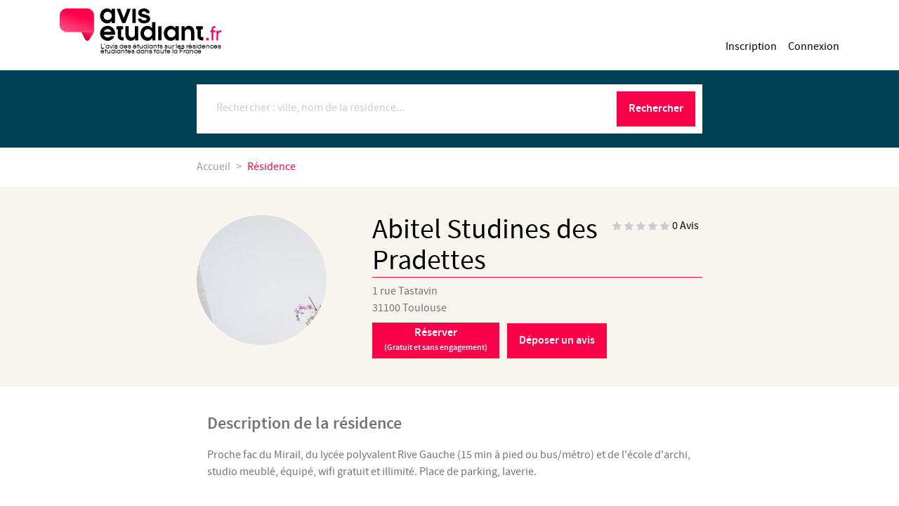

--- FILE ---
content_type: text/html; charset=UTF-8
request_url: https://www.avis-etudiant.fr/residence/abitel-studines-des-pradettes-1735
body_size: 34298
content:
<!DOCTYPE html>
<html lang="fr">
    <head>
        <meta charset="utf-8" />
        <meta name="viewport" content="width=device-width, initial-scale=1, shrink-to-fit=no">
        <meta http-equiv="x-ua-compatible" content="ie=edge">
        <title>    Avis - Abitel Studines des Pradettes - Toulouse
</title>
        <link rel="manifest" href="/assets/manifest.json">
                    <link href="/assets/css/app.css" rel="preload" as="style" />
            <link href="/assets/css/app.css" rel="stylesheet" />
                    <meta name="description" content="Abitel Studines des Pradettes, Toulouse. Consultez tous les avis déposés par les étudiants.">
    <meta name="title" content="Avis - Abitel Studines des Pradettes - Toulouse">
        <link rel="icon" type="image/x-icon" href="/favicon.ico" />
    </head>
    <body>
                    <header class="header">
                <div class="navbar-container">
                    <nav class="navbar navbar-full">
                        <a class="navbar-brand" href="/">
                                <figure class="figure logo">
    <svg version="1.1" xmlns="http://www.w3.org/2000/svg" viewBox="0 0 320 64">
        <title>Avis étudiant</title>
        <defs>
            <linearGradient id="logo-header-1" x1="0.25711" y1="1.12186" x2="0.80989" y2="-0.05427">
                <stop stop-color="#FF598E" offset="0"/>
                <stop stop-color="#FF004A" offset="0.6888"/>
            </linearGradient>
            <linearGradient id="logo-header-2" x1="0.18953" y1="0.58701" x2="0.96083" y2="-0.10578">
                <stop stop-color="#D1003D" offset="0"/>
                <stop stop-color="#FF336E" offset="1"/>
            </linearGradient>
        </defs>
        <g>
            <g>
                <path fill="url(#logo-header-1)" d="m68,14.10103c0,-7.75332 -6.12304,-14.10102 -13.6751,-14.10102l-40.11188,0c-7.55307,0 -14.21302,6.3477 -14.21302,14.10102l0,18.71905c0,7.75332 6.392,14.03955 13.94406,14.03955l54.05594,-0.05835l0,-32.70025z"/>
                <path fill="url(#logo-header-2)" d="m43.07547,46.82837l7.50943,14.58242c2.00854,3.41142 6.0794,3.44372 8.43606,0.14483l8.9486,-14.7533l-24.89409,0.02605z"/>
            </g>
            <g class="brand">
                <path d="m103.08635,24.63195l-0.09434,0c-0.47469,0.64292 -1.01964,1.26135 -1.63583,1.85528c-0.6162,0.59495 -1.30465,1.11745 -2.06236,1.56648c-0.75871,0.45004 -1.59669,0.8113 -2.51196,1.08378c-0.91727,0.2735 -1.91282,0.40922 -2.98766,0.40922c-1.89576,0 -3.68113,-0.36942 -5.3561,-1.10827c-1.67497,-0.73987 -3.13719,-1.77466 -4.38464,-3.10948c-1.24845,-1.33278 -2.23597,-2.89926 -2.96257,-4.69943c-0.7276,-1.79915 -1.08989,-3.75954 -1.08989,-5.88015c0,-2.12061 0.36229,-4.081 1.08989,-5.88117c0.7276,-1.79915 1.71411,-3.35746 2.96257,-4.67596c1.24745,-1.31645 2.70966,-2.34512 4.38464,-3.08397c1.67497,-0.73885 3.46034,-1.10827 5.3561,-1.10827c1.07383,0 2.06938,0.12858 2.98766,0.38473c0.91526,0.25819 1.75325,0.61128 2.51196,1.06133c0.7577,0.44902 1.44515,0.97152 2.06236,1.56546c0.6162,0.59495 1.16114,1.21338 1.63583,1.8563l0.09434,0l0,-4.04733l6.5885,0l0,27.90879l-6.5885,0l0,-4.09733l0,-0.00001zm0,-9.88054c0,-1.12562 -0.20573,-2.18592 -0.61519,-3.18194c-0.41147,-0.99601 -0.9805,-1.86242 -1.70709,-2.60229c-0.72659,-0.73987 -1.57963,-1.32564 -2.56013,-1.76037c-0.9805,-0.43371 -2.03827,-0.65108 -3.17533,-0.65108c-1.10695,0 -2.15067,0.21737 -3.12816,0.65108c-0.9805,0.43474 -1.83354,1.02051 -2.56013,1.76037c-0.7276,0.73987 -1.30365,1.60628 -1.73117,2.60229c-0.42652,0.99703 -0.63928,2.05734 -0.63928,3.18194c0,1.1246 0.21276,2.19205 0.63928,3.20541c0.42752,1.01234 1.00358,1.88896 1.73117,2.62678c0.72659,0.73987 1.57963,1.32564 2.56013,1.75935c0.97849,0.43474 2.02221,0.65108 3.12816,0.65108c1.13706,0 2.19583,-0.21635 3.17533,-0.65108c0.9805,-0.43371 1.83254,-1.01949 2.56013,-1.75935c0.7276,-0.73885 1.29562,-1.61444 1.70709,-2.62678c0.40946,-1.01336 0.61519,-2.08081 0.61519,-3.20541z"/>
                <path d="m130.05855,28.72928l-6.44699,0l-10.66604,-27.90879l6.96785,0l6.92068,18.17215l0.09434,0l6.82735,-18.17215l6.96785,0l-10.66504,27.90879z"/>
                <path d="m150.63092,0.82049l0,27.90879l-6.63667,0l0,-27.90879l6.63667,0z"/>
                <path d="m171.86566,9.44785c0,-0.38575 -0.11039,-0.80212 -0.33118,-1.25318c-0.22179,-0.44902 -0.52889,-0.85927 -0.9243,-1.22971c-0.39641,-0.3684 -0.88516,-0.67455 -1.47024,-0.91437c-0.58509,-0.24084 -1.23942,-0.36126 -1.96702,-0.36126c-0.60114,0 -1.1772,0.08062 -1.73017,0.24084c-0.55398,0.16022 -1.03469,0.37759 -1.44616,0.65108c-0.41046,0.2735 -0.74265,0.6021 -0.99455,0.98785c-0.25391,0.38575 -0.37935,0.80314 -0.37935,1.2542c0,0.64292 0.21376,1.08378 0.64028,1.32564c0.42652,0.24186 0.98652,0.47454 1.683,0.69905l5.87696,1.543c1.13806,0.2888 2.21992,0.64292 3.24658,1.06031c1.02666,0.41739 1.91985,0.94805 2.67855,1.59097c0.75871,0.64292 1.35885,1.42259 1.80143,2.33798c0.44157,0.91539 0.66337,2.03183 0.66337,3.3493c0,1.44606 -0.32416,2.71557 -0.97146,3.80751c-0.64831,1.09296 -1.52544,2.01754 -2.63139,2.77169c-1.10695,0.75517 -2.40157,1.31849 -3.88686,1.6869c-1.4853,0.3684 -3.07999,0.55413 -4.78707,0.55413c-1.67598,0 -3.24056,-0.2337 -4.69374,-0.69905c-1.45318,-0.46535 -2.71769,-1.11643 -3.79152,-1.95223c-1.07483,-0.83477 -1.91985,-1.83181 -2.53605,-2.98906c-0.61519,-1.15623 -0.9243,-2.42574 -0.9243,-3.80751l6.49416,0c0,0.45004 0.14953,0.89192 0.4496,1.32564c0.30007,0.43474 0.69548,0.82865 1.18623,1.18073c0.48975,0.35514 1.0658,0.64394 1.73017,0.86845c0.66337,0.22553 1.35885,0.33779 2.08644,0.33779c1.48429,0 2.7488,-0.26533 3.79152,-0.79497c1.04272,-0.52964 1.56458,-1.294 1.56458,-2.29002c0,-0.6419 -0.24487,-1.10827 -0.73462,-1.39707c-0.48975,-0.28982 -1.20831,-0.54597 -2.15669,-0.7715l-5.82979,-1.49504c-1.07584,-0.2888 -2.09447,-0.65823 -3.05791,-1.10827c-0.96444,-0.44902 -1.80945,-1.01234 -2.53605,-1.6869c-0.72659,-0.67455 -1.30365,-1.46238 -1.73117,-2.36145c-0.42552,-0.89907 -0.63928,-1.92876 -0.63928,-3.08397c0,-1.44606 0.3081,-2.71557 0.9243,-3.80751c0.6162,-1.09194 1.44515,-2.00836 2.48787,-2.7472c1.04272,-0.73885 2.26809,-1.30114 3.6731,-1.6869c1.40601,-0.38575 2.89934,-0.57761 4.47998,-0.57761c1.57963,0 3.04887,0.249 4.40872,0.74599c1.35885,0.49801 2.53605,1.17358 3.5326,2.02468c0.99455,0.8511 1.77734,1.84814 2.34637,2.98804c0.56803,1.14093 0.85304,2.37063 0.85304,3.68709l-6.448,0l0,-0.00408l0.00002,0z"/>
                <path d="m109.72302,49.20267c0,0.54597 -0.03211,1.06847 -0.09534,1.56648c-0.06323,0.49801 -0.15857,1.02051 -0.28401,1.56648l-21.94728,0c0.60014,1.54198 1.56458,2.80333 2.89131,3.78302c1.32673,0.98071 2.8602,1.46953 4.5984,1.46953c1.2324,0 2.36945,-0.24798 3.41217,-0.74599c1.04272,-0.49801 1.95899,-1.18073 2.7488,-2.04918l7.30004,0c-0.47469,1.41442 -1.16114,2.69209 -2.06236,3.832c-0.90021,1.14093 -1.93691,2.1053 -3.10507,2.89211c-1.16917,0.78783 -2.46479,1.39809 -3.88686,1.83181c-1.42207,0.43474 -2.89131,0.65108 -4.40872,0.65108c-1.92788,0 -3.79253,-0.38575 -5.59295,-1.15725c-1.80143,-0.77048 -3.39009,-1.82262 -4.76399,-3.15744c-1.3749,-1.33278 -2.47382,-2.89926 -3.29475,-4.69841c-0.82193,-1.80017 -1.2324,-3.72689 -1.2324,-5.78423c0,-2.12061 0.39441,-4.081 1.18523,-5.88117c0.78881,-1.79915 1.86365,-3.35746 3.2235,-4.67596c1.35885,-1.31645 2.94651,-2.34512 4.76399,-3.08397c1.81648,-0.73885 3.75138,-1.10827 5.80671,-1.10827c2.02221,0 3.926,0.38473 5.71137,1.15623c1.78436,0.7715 3.34894,1.81548 4.69274,3.13295c1.34279,1.31849 2.40157,2.87579 3.17633,4.67596c0.77577,1.79915 1.16315,3.72791 1.16315,5.78423l-0.00001,-0.00001zm-7.2047,-2.79721c-0.56903,-1.7022 -1.53347,-3.05233 -2.89232,-4.04835c-1.35885,-0.99601 -2.90737,-1.49504 -4.64457,-1.49504c-1.70709,0 -3.24056,0.49903 -4.5984,1.49504c-1.35885,0.99601 -2.32228,2.34614 -2.89131,4.04835l15.02659,0l0.00001,0z"/>
                <path d="m125.64882,35.27175l0,5.97608l-4.02937,0l0,13.68906c0,0.4827 0.15756,0.88478 0.47369,1.20522c0.31512,0.32146 0.69448,0.4827 1.13806,0.4827l3.2235,0l0,6.55573l-3.2235,0c-1.13806,0 -2.20386,-0.21737 -3.19941,-0.65108c-0.99455,-0.43371 -1.86465,-1.01949 -2.6073,-1.75935c-0.74265,-0.73987 -1.33476,-1.60628 -1.77734,-2.60331c-0.44258,-0.99601 -0.66337,-2.07265 -0.66337,-3.2299l0,-13.68804l-2.46479,0l0,-5.97608l13.12983,0l0,-0.00102l0,-0.00001z"/>
                <path d="m155.5595,35.27175l0,27.90879l-6.11481,0l0,-4.00038l-0.09534,0c-0.7276,1.34911 -1.80945,2.49003 -3.24658,3.42278c-1.43913,0.9307 -3.19941,1.39707 -5.28585,1.39707c-1.58064,0 -3.01776,-0.2888 -4.31338,-0.86743c-1.29662,-0.57863 -2.40959,-1.38993 -3.34192,-2.43493c-0.93333,-1.04296 -1.65892,-2.29716 -2.18078,-3.75954c-0.52186,-1.46238 -0.78179,-3.06152 -0.78179,-4.79638l0,-16.86998l6.63567,0l0,16.00255c0,0.86845 0.15756,1.67159 0.47469,2.41043c0.31512,0.73987 0.74165,1.38993 1.27956,1.95223c0.53691,0.5623 1.1772,1.00418 1.91985,1.32564c0.74165,0.32044 1.52444,0.48168 2.34637,0.48168c0.85304,0 1.64286,-0.16022 2.36945,-0.48168c0.72659,-0.32146 1.36688,-0.76334 1.91985,-1.32564c0.55297,-0.5623 0.98652,-1.21236 1.30365,-1.95223c0.31512,-0.73987 0.47469,-1.543 0.47469,-2.41043l0,-16.00255l6.63667,0z"/>
                <path d="m183.62159,58.50458l-0.09534,0c-0.5058,0.74089 -1.07383,1.44606 -1.70608,2.12163c-0.63226,0.67455 -1.35082,1.26032 -2.15569,1.75935c-0.80688,0.49801 -1.69906,0.89192 -2.67855,1.18073c-0.9805,0.2888 -2.03827,0.43371 -3.17633,0.43371c-1.89576,0 -3.68113,-0.36942 -5.3561,-1.10827c-1.67598,-0.73987 -3.13719,-1.77466 -4.38464,-3.10948c-1.24845,-1.33278 -2.23698,-2.89926 -2.96257,-4.69943c-0.7276,-1.79915 -1.08989,-3.75954 -1.08989,-5.88015c0,-2.12061 0.36229,-4.081 1.08989,-5.88117c0.72659,-1.79915 1.71411,-3.35746 2.96257,-4.67596c1.24745,-1.31645 2.70866,-2.34512 4.38464,-3.08397c1.67497,-0.73885 3.46034,-1.10827 5.3561,-1.10827c2.18078,0 4.01331,0.48168 5.49861,1.44606c1.48429,0.96336 2.71769,2.10428 3.69719,3.42278l0.09534,0l0,-12.29301l6.63667,0l0,36.15142l-6.11581,0l0,-4.67596l-0.00001,-0.00001zm-0.52186,-9.30191c0,-1.12562 -0.21276,-2.18592 -0.64028,-3.18194c-0.42652,-0.99601 -1.00358,-1.86242 -1.73017,-2.60229c-0.7276,-0.73987 -1.58064,-1.32564 -2.56013,-1.76037c-0.9805,-0.43371 -2.02322,-0.65108 -3.12816,-0.65108c-1.13806,0 -2.19684,0.21737 -3.17633,0.65108c-0.9805,0.43474 -1.83254,1.02051 -2.55913,1.76037c-0.7286,0.73987 -1.29662,1.60628 -1.70709,2.60229c-0.41046,0.99703 -0.61519,2.05734 -0.61519,3.18194c0,1.1246 0.20473,2.19205 0.61519,3.20541c0.41046,1.01336 0.97949,1.88896 1.70709,2.62678c0.72659,0.73987 1.57863,1.32564 2.55913,1.75935c0.97949,0.43474 2.03827,0.65108 3.17633,0.65108c1.10594,0 2.14866,-0.21635 3.12816,-0.65108c0.97949,-0.43371 1.83254,-1.01949 2.56013,-1.75935c0.72659,-0.73885 1.30365,-1.61444 1.73017,-2.62678c0.42853,-1.01336 0.64028,-2.08081 0.64028,-3.20541z"/>
                <path d="m201.77634,35.27175l0,27.90879l-6.63567,0l0,-27.90879l6.63567,0z"/>
                <path d="m229.31556,59.08321l-0.09534,0c-0.47369,0.64292 -1.01863,1.26135 -1.63483,1.85528c-0.6162,0.59495 -1.30365,1.11745 -2.06236,1.56648c-0.75871,0.45004 -1.59669,0.8113 -2.51296,1.08378c-0.91627,0.27248 -1.91182,0.40922 -2.98665,0.40922c-1.89576,0 -3.68113,-0.36942 -5.3561,-1.10827c-1.67598,-0.73987 -3.13719,-1.77466 -4.38464,-3.10948c-1.24845,-1.33278 -2.23698,-2.89926 -2.96257,-4.69943c-0.7276,-1.79915 -1.08989,-3.75954 -1.08989,-5.88015c0,-2.12061 0.36229,-4.081 1.08989,-5.88117c0.72659,-1.79915 1.71411,-3.35746 2.96257,-4.67596c1.24745,-1.31645 2.70866,-2.34512 4.38464,-3.08397c1.67497,-0.73885 3.46034,-1.10827 5.3561,-1.10827c1.07383,0 2.06938,0.12858 2.98665,0.38473c0.91627,0.25819 1.75426,0.61128 2.51296,1.06133c0.75871,0.44902 1.44515,0.97152 2.06236,1.56546c0.6162,0.59495 1.16114,1.21338 1.63483,1.8563l0.09534,0l0,-4.04937l6.5885,0l0,27.90879l-6.5885,0l0,-4.09529l0,-0.00001zm0,-9.88054c0,-1.12562 -0.20573,-2.18592 -0.6162,-3.18194c-0.41046,-0.99601 -0.97949,-1.86242 -1.70608,-2.60229c-0.72659,-0.73987 -1.57963,-1.32564 -2.56013,-1.76037c-0.97949,-0.43371 -2.03727,-0.65108 -3.17533,-0.65108c-1.10695,0 -2.14967,0.21737 -3.12816,0.65108c-0.9805,0.43474 -1.83354,1.02051 -2.56013,1.76037c-0.7276,0.73987 -1.30365,1.60628 -1.73017,2.60229c-0.42752,0.99703 -0.64028,2.05734 -0.64028,3.18194c0,1.1246 0.21276,2.19205 0.64028,3.20541c0.42652,1.01234 1.00258,1.88896 1.73017,2.62678c0.72659,0.73987 1.57963,1.32564 2.56013,1.75935c0.97949,0.43474 2.02221,0.65108 3.12816,0.65108c1.13806,0 2.19583,-0.21635 3.17533,-0.65108c0.9805,-0.43371 1.83254,-1.01949 2.56013,-1.75935c0.7276,-0.73885 1.29562,-1.61444 1.70608,-2.62678c0.41046,-1.01234 0.6162,-2.08081 0.6162,-3.20541z"/>
                <path d="m241.30833,63.18054l0,-27.90879l6.11481,0l0,4.00038l0.09534,0c0.72659,-1.34911 1.80945,-2.48901 3.24658,-3.42278c1.43813,-0.93172 3.19941,-1.39707 5.28585,-1.39707c1.57963,0 3.01776,0.2888 4.31338,0.86743c1.29562,0.57863 2.40959,1.38993 3.34192,2.43493c0.93233,1.045 1.65892,2.29716 2.18078,3.75954c0.52186,1.46341 0.78179,3.0605 0.78179,4.79638l0,16.86998l-6.63567,0l0,-16.00357c0,-0.86743 -0.15857,-1.67057 -0.47469,-2.40941c-0.31613,-0.73885 -0.75068,-1.38891 -1.30365,-1.95223c-0.55297,-0.5623 -1.19225,-1.00316 -1.91985,-1.32564c-0.7276,-0.32044 -1.50135,-0.4827 -2.32228,-0.4827c-0.85304,0 -1.64386,0.16124 -2.36945,0.4827c-0.7276,0.32146 -1.36688,0.76334 -1.91985,1.32564c-0.55297,0.56332 -0.98752,1.21338 -1.30365,1.95223c-0.31613,0.73987 -0.47469,1.543 -0.47469,2.40941l0,16.00357l-6.63667,0z"/>
                <path d="m283.54397,35.27175l0,5.97608l-4.02937,0l0,13.68906c0,0.4827 0.15756,0.88478 0.47369,1.20522c0.31512,0.32146 0.69448,0.4827 1.13806,0.4827l3.2235,0l0,6.55573l-3.2235,0c-1.13806,0 -2.20386,-0.21737 -3.19941,-0.65108c-0.99455,-0.43371 -1.86465,-1.01949 -2.6073,-1.75935c-0.74265,-0.73987 -1.33476,-1.60628 -1.77734,-2.60331c-0.44258,-0.99601 -0.66337,-2.07265 -0.66337,-3.2299l0,-13.68804l-2.46479,0l0,-5.97608l13.12983,0l0,-0.00102l0,-0.00001z"/>
                <g transform="matrix(1.0035794,0,0,1.0205058,-40.093333,-23.246485) ">
                    <g>
                        <g>
                            <path fill="#ff0066" d="m343.16301,84.73138l-3.389,0l0,-15.788l-2.455,0l0,-3.39l2.455,0l0,-3.113c0,-0.727 0.139,-1.425 0.411,-2.073c0.272,-0.647 0.653,-1.225 1.132,-1.715c0.482,-0.497 1.051,-0.886 1.687,-1.158c0.637,-0.274 1.328,-0.413 2.057,-0.413l2.336,0l0,3.39l-2.336,0c-0.533,0 -0.972,0.185 -1.341,0.563c-0.375,0.385 -0.557,0.845 -0.557,1.406l0,3.113l4.233,0l0,3.39l-4.233,0l0,15.788z"/>
                        </g>
                    </g>
                    <g>
                        <g>
                            <path fill="#ff0066" d="m352.72401,84.73238l-3.387,0l0,-19.172l3.387,0l0,2.266c0.047,-0.051 0.092,-0.103 0.139,-0.153c0.436,-0.474 0.941,-0.909 1.503,-1.297c0.561,-0.386 1.179,-0.715 1.841,-0.979c0.678,-0.267 1.384,-0.416 2.101,-0.441l0.501,-0.018l0,3.591l-0.456,0.026c-0.771,0.046 -1.494,0.212 -2.147,0.496c-0.656,0.283 -1.251,0.673 -1.766,1.153c-0.51,0.479 -0.923,1.046 -1.228,1.687c-0.301,0.635 -0.465,1.329 -0.487,2.065l0,10.776l-0.001,0z"/>
                        </g>
                    </g>
                </g>
                <rect fill="#ff0066" x="329.00001" y="79.72338" width="5" height="5" transform="matrix(1.0035794,0,0,1.0205058,-40.093333,-23.246485) "/>
            </g>
        </g>
    </svg>
            <figcaption class="figure-caption">
            L'avis des étudiants sur les résidences étudiantes dans toute la France
        </figcaption>
    </figure>
                        </a>
                        <button class="navbar-toggler">
                            <span class="line-1"></span>
                            <span class="line-2"></span>
                            <span class="line-3"></span>
                        </button>
                        <div class="navbar-nav-container">
                            <div class="navbar-brand">
                                    <figure class="figure logo">
    <svg version="1.1" xmlns="http://www.w3.org/2000/svg" viewBox="0 0 320 64">
        <title>Avis étudiant</title>
        <defs>
            <linearGradient id="logo-navbar-1" x1="0.25711" y1="1.12186" x2="0.80989" y2="-0.05427">
                <stop stop-color="#FF598E" offset="0"/>
                <stop stop-color="#FF004A" offset="0.6888"/>
            </linearGradient>
            <linearGradient id="logo-navbar-2" x1="0.18953" y1="0.58701" x2="0.96083" y2="-0.10578">
                <stop stop-color="#D1003D" offset="0"/>
                <stop stop-color="#FF336E" offset="1"/>
            </linearGradient>
        </defs>
        <g>
            <g>
                <path fill="url(#logo-navbar-1)" d="m68,14.10103c0,-7.75332 -6.12304,-14.10102 -13.6751,-14.10102l-40.11188,0c-7.55307,0 -14.21302,6.3477 -14.21302,14.10102l0,18.71905c0,7.75332 6.392,14.03955 13.94406,14.03955l54.05594,-0.05835l0,-32.70025z"/>
                <path fill="url(#logo-navbar-2)" d="m43.07547,46.82837l7.50943,14.58242c2.00854,3.41142 6.0794,3.44372 8.43606,0.14483l8.9486,-14.7533l-24.89409,0.02605z"/>
            </g>
            <g class="brand">
                <path d="m103.08635,24.63195l-0.09434,0c-0.47469,0.64292 -1.01964,1.26135 -1.63583,1.85528c-0.6162,0.59495 -1.30465,1.11745 -2.06236,1.56648c-0.75871,0.45004 -1.59669,0.8113 -2.51196,1.08378c-0.91727,0.2735 -1.91282,0.40922 -2.98766,0.40922c-1.89576,0 -3.68113,-0.36942 -5.3561,-1.10827c-1.67497,-0.73987 -3.13719,-1.77466 -4.38464,-3.10948c-1.24845,-1.33278 -2.23597,-2.89926 -2.96257,-4.69943c-0.7276,-1.79915 -1.08989,-3.75954 -1.08989,-5.88015c0,-2.12061 0.36229,-4.081 1.08989,-5.88117c0.7276,-1.79915 1.71411,-3.35746 2.96257,-4.67596c1.24745,-1.31645 2.70966,-2.34512 4.38464,-3.08397c1.67497,-0.73885 3.46034,-1.10827 5.3561,-1.10827c1.07383,0 2.06938,0.12858 2.98766,0.38473c0.91526,0.25819 1.75325,0.61128 2.51196,1.06133c0.7577,0.44902 1.44515,0.97152 2.06236,1.56546c0.6162,0.59495 1.16114,1.21338 1.63583,1.8563l0.09434,0l0,-4.04733l6.5885,0l0,27.90879l-6.5885,0l0,-4.09733l0,-0.00001zm0,-9.88054c0,-1.12562 -0.20573,-2.18592 -0.61519,-3.18194c-0.41147,-0.99601 -0.9805,-1.86242 -1.70709,-2.60229c-0.72659,-0.73987 -1.57963,-1.32564 -2.56013,-1.76037c-0.9805,-0.43371 -2.03827,-0.65108 -3.17533,-0.65108c-1.10695,0 -2.15067,0.21737 -3.12816,0.65108c-0.9805,0.43474 -1.83354,1.02051 -2.56013,1.76037c-0.7276,0.73987 -1.30365,1.60628 -1.73117,2.60229c-0.42652,0.99703 -0.63928,2.05734 -0.63928,3.18194c0,1.1246 0.21276,2.19205 0.63928,3.20541c0.42752,1.01234 1.00358,1.88896 1.73117,2.62678c0.72659,0.73987 1.57963,1.32564 2.56013,1.75935c0.97849,0.43474 2.02221,0.65108 3.12816,0.65108c1.13706,0 2.19583,-0.21635 3.17533,-0.65108c0.9805,-0.43371 1.83254,-1.01949 2.56013,-1.75935c0.7276,-0.73885 1.29562,-1.61444 1.70709,-2.62678c0.40946,-1.01336 0.61519,-2.08081 0.61519,-3.20541z"/>
                <path d="m130.05855,28.72928l-6.44699,0l-10.66604,-27.90879l6.96785,0l6.92068,18.17215l0.09434,0l6.82735,-18.17215l6.96785,0l-10.66504,27.90879z"/>
                <path d="m150.63092,0.82049l0,27.90879l-6.63667,0l0,-27.90879l6.63667,0z"/>
                <path d="m171.86566,9.44785c0,-0.38575 -0.11039,-0.80212 -0.33118,-1.25318c-0.22179,-0.44902 -0.52889,-0.85927 -0.9243,-1.22971c-0.39641,-0.3684 -0.88516,-0.67455 -1.47024,-0.91437c-0.58509,-0.24084 -1.23942,-0.36126 -1.96702,-0.36126c-0.60114,0 -1.1772,0.08062 -1.73017,0.24084c-0.55398,0.16022 -1.03469,0.37759 -1.44616,0.65108c-0.41046,0.2735 -0.74265,0.6021 -0.99455,0.98785c-0.25391,0.38575 -0.37935,0.80314 -0.37935,1.2542c0,0.64292 0.21376,1.08378 0.64028,1.32564c0.42652,0.24186 0.98652,0.47454 1.683,0.69905l5.87696,1.543c1.13806,0.2888 2.21992,0.64292 3.24658,1.06031c1.02666,0.41739 1.91985,0.94805 2.67855,1.59097c0.75871,0.64292 1.35885,1.42259 1.80143,2.33798c0.44157,0.91539 0.66337,2.03183 0.66337,3.3493c0,1.44606 -0.32416,2.71557 -0.97146,3.80751c-0.64831,1.09296 -1.52544,2.01754 -2.63139,2.77169c-1.10695,0.75517 -2.40157,1.31849 -3.88686,1.6869c-1.4853,0.3684 -3.07999,0.55413 -4.78707,0.55413c-1.67598,0 -3.24056,-0.2337 -4.69374,-0.69905c-1.45318,-0.46535 -2.71769,-1.11643 -3.79152,-1.95223c-1.07483,-0.83477 -1.91985,-1.83181 -2.53605,-2.98906c-0.61519,-1.15623 -0.9243,-2.42574 -0.9243,-3.80751l6.49416,0c0,0.45004 0.14953,0.89192 0.4496,1.32564c0.30007,0.43474 0.69548,0.82865 1.18623,1.18073c0.48975,0.35514 1.0658,0.64394 1.73017,0.86845c0.66337,0.22553 1.35885,0.33779 2.08644,0.33779c1.48429,0 2.7488,-0.26533 3.79152,-0.79497c1.04272,-0.52964 1.56458,-1.294 1.56458,-2.29002c0,-0.6419 -0.24487,-1.10827 -0.73462,-1.39707c-0.48975,-0.28982 -1.20831,-0.54597 -2.15669,-0.7715l-5.82979,-1.49504c-1.07584,-0.2888 -2.09447,-0.65823 -3.05791,-1.10827c-0.96444,-0.44902 -1.80945,-1.01234 -2.53605,-1.6869c-0.72659,-0.67455 -1.30365,-1.46238 -1.73117,-2.36145c-0.42552,-0.89907 -0.63928,-1.92876 -0.63928,-3.08397c0,-1.44606 0.3081,-2.71557 0.9243,-3.80751c0.6162,-1.09194 1.44515,-2.00836 2.48787,-2.7472c1.04272,-0.73885 2.26809,-1.30114 3.6731,-1.6869c1.40601,-0.38575 2.89934,-0.57761 4.47998,-0.57761c1.57963,0 3.04887,0.249 4.40872,0.74599c1.35885,0.49801 2.53605,1.17358 3.5326,2.02468c0.99455,0.8511 1.77734,1.84814 2.34637,2.98804c0.56803,1.14093 0.85304,2.37063 0.85304,3.68709l-6.448,0l0,-0.00408l0.00002,0z"/>
                <path d="m109.72302,49.20267c0,0.54597 -0.03211,1.06847 -0.09534,1.56648c-0.06323,0.49801 -0.15857,1.02051 -0.28401,1.56648l-21.94728,0c0.60014,1.54198 1.56458,2.80333 2.89131,3.78302c1.32673,0.98071 2.8602,1.46953 4.5984,1.46953c1.2324,0 2.36945,-0.24798 3.41217,-0.74599c1.04272,-0.49801 1.95899,-1.18073 2.7488,-2.04918l7.30004,0c-0.47469,1.41442 -1.16114,2.69209 -2.06236,3.832c-0.90021,1.14093 -1.93691,2.1053 -3.10507,2.89211c-1.16917,0.78783 -2.46479,1.39809 -3.88686,1.83181c-1.42207,0.43474 -2.89131,0.65108 -4.40872,0.65108c-1.92788,0 -3.79253,-0.38575 -5.59295,-1.15725c-1.80143,-0.77048 -3.39009,-1.82262 -4.76399,-3.15744c-1.3749,-1.33278 -2.47382,-2.89926 -3.29475,-4.69841c-0.82193,-1.80017 -1.2324,-3.72689 -1.2324,-5.78423c0,-2.12061 0.39441,-4.081 1.18523,-5.88117c0.78881,-1.79915 1.86365,-3.35746 3.2235,-4.67596c1.35885,-1.31645 2.94651,-2.34512 4.76399,-3.08397c1.81648,-0.73885 3.75138,-1.10827 5.80671,-1.10827c2.02221,0 3.926,0.38473 5.71137,1.15623c1.78436,0.7715 3.34894,1.81548 4.69274,3.13295c1.34279,1.31849 2.40157,2.87579 3.17633,4.67596c0.77577,1.79915 1.16315,3.72791 1.16315,5.78423l-0.00001,-0.00001zm-7.2047,-2.79721c-0.56903,-1.7022 -1.53347,-3.05233 -2.89232,-4.04835c-1.35885,-0.99601 -2.90737,-1.49504 -4.64457,-1.49504c-1.70709,0 -3.24056,0.49903 -4.5984,1.49504c-1.35885,0.99601 -2.32228,2.34614 -2.89131,4.04835l15.02659,0l0.00001,0z"/>
                <path d="m125.64882,35.27175l0,5.97608l-4.02937,0l0,13.68906c0,0.4827 0.15756,0.88478 0.47369,1.20522c0.31512,0.32146 0.69448,0.4827 1.13806,0.4827l3.2235,0l0,6.55573l-3.2235,0c-1.13806,0 -2.20386,-0.21737 -3.19941,-0.65108c-0.99455,-0.43371 -1.86465,-1.01949 -2.6073,-1.75935c-0.74265,-0.73987 -1.33476,-1.60628 -1.77734,-2.60331c-0.44258,-0.99601 -0.66337,-2.07265 -0.66337,-3.2299l0,-13.68804l-2.46479,0l0,-5.97608l13.12983,0l0,-0.00102l0,-0.00001z"/>
                <path d="m155.5595,35.27175l0,27.90879l-6.11481,0l0,-4.00038l-0.09534,0c-0.7276,1.34911 -1.80945,2.49003 -3.24658,3.42278c-1.43913,0.9307 -3.19941,1.39707 -5.28585,1.39707c-1.58064,0 -3.01776,-0.2888 -4.31338,-0.86743c-1.29662,-0.57863 -2.40959,-1.38993 -3.34192,-2.43493c-0.93333,-1.04296 -1.65892,-2.29716 -2.18078,-3.75954c-0.52186,-1.46238 -0.78179,-3.06152 -0.78179,-4.79638l0,-16.86998l6.63567,0l0,16.00255c0,0.86845 0.15756,1.67159 0.47469,2.41043c0.31512,0.73987 0.74165,1.38993 1.27956,1.95223c0.53691,0.5623 1.1772,1.00418 1.91985,1.32564c0.74165,0.32044 1.52444,0.48168 2.34637,0.48168c0.85304,0 1.64286,-0.16022 2.36945,-0.48168c0.72659,-0.32146 1.36688,-0.76334 1.91985,-1.32564c0.55297,-0.5623 0.98652,-1.21236 1.30365,-1.95223c0.31512,-0.73987 0.47469,-1.543 0.47469,-2.41043l0,-16.00255l6.63667,0z"/>
                <path d="m183.62159,58.50458l-0.09534,0c-0.5058,0.74089 -1.07383,1.44606 -1.70608,2.12163c-0.63226,0.67455 -1.35082,1.26032 -2.15569,1.75935c-0.80688,0.49801 -1.69906,0.89192 -2.67855,1.18073c-0.9805,0.2888 -2.03827,0.43371 -3.17633,0.43371c-1.89576,0 -3.68113,-0.36942 -5.3561,-1.10827c-1.67598,-0.73987 -3.13719,-1.77466 -4.38464,-3.10948c-1.24845,-1.33278 -2.23698,-2.89926 -2.96257,-4.69943c-0.7276,-1.79915 -1.08989,-3.75954 -1.08989,-5.88015c0,-2.12061 0.36229,-4.081 1.08989,-5.88117c0.72659,-1.79915 1.71411,-3.35746 2.96257,-4.67596c1.24745,-1.31645 2.70866,-2.34512 4.38464,-3.08397c1.67497,-0.73885 3.46034,-1.10827 5.3561,-1.10827c2.18078,0 4.01331,0.48168 5.49861,1.44606c1.48429,0.96336 2.71769,2.10428 3.69719,3.42278l0.09534,0l0,-12.29301l6.63667,0l0,36.15142l-6.11581,0l0,-4.67596l-0.00001,-0.00001zm-0.52186,-9.30191c0,-1.12562 -0.21276,-2.18592 -0.64028,-3.18194c-0.42652,-0.99601 -1.00358,-1.86242 -1.73017,-2.60229c-0.7276,-0.73987 -1.58064,-1.32564 -2.56013,-1.76037c-0.9805,-0.43371 -2.02322,-0.65108 -3.12816,-0.65108c-1.13806,0 -2.19684,0.21737 -3.17633,0.65108c-0.9805,0.43474 -1.83254,1.02051 -2.55913,1.76037c-0.7286,0.73987 -1.29662,1.60628 -1.70709,2.60229c-0.41046,0.99703 -0.61519,2.05734 -0.61519,3.18194c0,1.1246 0.20473,2.19205 0.61519,3.20541c0.41046,1.01336 0.97949,1.88896 1.70709,2.62678c0.72659,0.73987 1.57863,1.32564 2.55913,1.75935c0.97949,0.43474 2.03827,0.65108 3.17633,0.65108c1.10594,0 2.14866,-0.21635 3.12816,-0.65108c0.97949,-0.43371 1.83254,-1.01949 2.56013,-1.75935c0.72659,-0.73885 1.30365,-1.61444 1.73017,-2.62678c0.42853,-1.01336 0.64028,-2.08081 0.64028,-3.20541z"/>
                <path d="m201.77634,35.27175l0,27.90879l-6.63567,0l0,-27.90879l6.63567,0z"/>
                <path d="m229.31556,59.08321l-0.09534,0c-0.47369,0.64292 -1.01863,1.26135 -1.63483,1.85528c-0.6162,0.59495 -1.30365,1.11745 -2.06236,1.56648c-0.75871,0.45004 -1.59669,0.8113 -2.51296,1.08378c-0.91627,0.27248 -1.91182,0.40922 -2.98665,0.40922c-1.89576,0 -3.68113,-0.36942 -5.3561,-1.10827c-1.67598,-0.73987 -3.13719,-1.77466 -4.38464,-3.10948c-1.24845,-1.33278 -2.23698,-2.89926 -2.96257,-4.69943c-0.7276,-1.79915 -1.08989,-3.75954 -1.08989,-5.88015c0,-2.12061 0.36229,-4.081 1.08989,-5.88117c0.72659,-1.79915 1.71411,-3.35746 2.96257,-4.67596c1.24745,-1.31645 2.70866,-2.34512 4.38464,-3.08397c1.67497,-0.73885 3.46034,-1.10827 5.3561,-1.10827c1.07383,0 2.06938,0.12858 2.98665,0.38473c0.91627,0.25819 1.75426,0.61128 2.51296,1.06133c0.75871,0.44902 1.44515,0.97152 2.06236,1.56546c0.6162,0.59495 1.16114,1.21338 1.63483,1.8563l0.09534,0l0,-4.04937l6.5885,0l0,27.90879l-6.5885,0l0,-4.09529l0,-0.00001zm0,-9.88054c0,-1.12562 -0.20573,-2.18592 -0.6162,-3.18194c-0.41046,-0.99601 -0.97949,-1.86242 -1.70608,-2.60229c-0.72659,-0.73987 -1.57963,-1.32564 -2.56013,-1.76037c-0.97949,-0.43371 -2.03727,-0.65108 -3.17533,-0.65108c-1.10695,0 -2.14967,0.21737 -3.12816,0.65108c-0.9805,0.43474 -1.83354,1.02051 -2.56013,1.76037c-0.7276,0.73987 -1.30365,1.60628 -1.73017,2.60229c-0.42752,0.99703 -0.64028,2.05734 -0.64028,3.18194c0,1.1246 0.21276,2.19205 0.64028,3.20541c0.42652,1.01234 1.00258,1.88896 1.73017,2.62678c0.72659,0.73987 1.57963,1.32564 2.56013,1.75935c0.97949,0.43474 2.02221,0.65108 3.12816,0.65108c1.13806,0 2.19583,-0.21635 3.17533,-0.65108c0.9805,-0.43371 1.83254,-1.01949 2.56013,-1.75935c0.7276,-0.73885 1.29562,-1.61444 1.70608,-2.62678c0.41046,-1.01234 0.6162,-2.08081 0.6162,-3.20541z"/>
                <path d="m241.30833,63.18054l0,-27.90879l6.11481,0l0,4.00038l0.09534,0c0.72659,-1.34911 1.80945,-2.48901 3.24658,-3.42278c1.43813,-0.93172 3.19941,-1.39707 5.28585,-1.39707c1.57963,0 3.01776,0.2888 4.31338,0.86743c1.29562,0.57863 2.40959,1.38993 3.34192,2.43493c0.93233,1.045 1.65892,2.29716 2.18078,3.75954c0.52186,1.46341 0.78179,3.0605 0.78179,4.79638l0,16.86998l-6.63567,0l0,-16.00357c0,-0.86743 -0.15857,-1.67057 -0.47469,-2.40941c-0.31613,-0.73885 -0.75068,-1.38891 -1.30365,-1.95223c-0.55297,-0.5623 -1.19225,-1.00316 -1.91985,-1.32564c-0.7276,-0.32044 -1.50135,-0.4827 -2.32228,-0.4827c-0.85304,0 -1.64386,0.16124 -2.36945,0.4827c-0.7276,0.32146 -1.36688,0.76334 -1.91985,1.32564c-0.55297,0.56332 -0.98752,1.21338 -1.30365,1.95223c-0.31613,0.73987 -0.47469,1.543 -0.47469,2.40941l0,16.00357l-6.63667,0z"/>
                <path d="m283.54397,35.27175l0,5.97608l-4.02937,0l0,13.68906c0,0.4827 0.15756,0.88478 0.47369,1.20522c0.31512,0.32146 0.69448,0.4827 1.13806,0.4827l3.2235,0l0,6.55573l-3.2235,0c-1.13806,0 -2.20386,-0.21737 -3.19941,-0.65108c-0.99455,-0.43371 -1.86465,-1.01949 -2.6073,-1.75935c-0.74265,-0.73987 -1.33476,-1.60628 -1.77734,-2.60331c-0.44258,-0.99601 -0.66337,-2.07265 -0.66337,-3.2299l0,-13.68804l-2.46479,0l0,-5.97608l13.12983,0l0,-0.00102l0,-0.00001z"/>
                <g transform="matrix(1.0035794,0,0,1.0205058,-40.093333,-23.246485) ">
                    <g>
                        <g>
                            <path fill="#ff0066" d="m343.16301,84.73138l-3.389,0l0,-15.788l-2.455,0l0,-3.39l2.455,0l0,-3.113c0,-0.727 0.139,-1.425 0.411,-2.073c0.272,-0.647 0.653,-1.225 1.132,-1.715c0.482,-0.497 1.051,-0.886 1.687,-1.158c0.637,-0.274 1.328,-0.413 2.057,-0.413l2.336,0l0,3.39l-2.336,0c-0.533,0 -0.972,0.185 -1.341,0.563c-0.375,0.385 -0.557,0.845 -0.557,1.406l0,3.113l4.233,0l0,3.39l-4.233,0l0,15.788z"/>
                        </g>
                    </g>
                    <g>
                        <g>
                            <path fill="#ff0066" d="m352.72401,84.73238l-3.387,0l0,-19.172l3.387,0l0,2.266c0.047,-0.051 0.092,-0.103 0.139,-0.153c0.436,-0.474 0.941,-0.909 1.503,-1.297c0.561,-0.386 1.179,-0.715 1.841,-0.979c0.678,-0.267 1.384,-0.416 2.101,-0.441l0.501,-0.018l0,3.591l-0.456,0.026c-0.771,0.046 -1.494,0.212 -2.147,0.496c-0.656,0.283 -1.251,0.673 -1.766,1.153c-0.51,0.479 -0.923,1.046 -1.228,1.687c-0.301,0.635 -0.465,1.329 -0.487,2.065l0,10.776l-0.001,0z"/>
                        </g>
                    </g>
                </g>
                <rect fill="#ff0066" x="329.00001" y="79.72338" width="5" height="5" transform="matrix(1.0035794,0,0,1.0205058,-40.093333,-23.246485) "/>
            </g>
        </g>
    </svg>
            <figcaption class="figure-caption">
            L'avis des étudiants sur les résidences étudiantes dans toute la France
        </figcaption>
    </figure>
                            </div>
                            <ul class="nav navbar-nav">
                                                                                                    <li class="nav-item">
                                        <a class="nav-link" href="/utilisateur/inscription">
                                            Inscription
                                        </a>
                                    </li>
                                    <li class="nav-item">
                                        <a class="nav-link" href="/login" data-toggle="modal" data-target="#modal-login">
                                            Connexion
                                        </a>
                                    </li>
                                                            </ul>
                        </div>
                    </nav>
                </div>
            </header>
        
        <section class="form-search">
            <div class="container-lg">
                <form class="center-block" action="/residence/rechercher" data-search="/search_suggestions">
                    
                        <fieldset>
                            <div class="input-group">
                                <input v-model="query" debounce="500" class="form-control" type="text" placeholder="Rechercher : ville, nom de la résidence...">
                                <input v-model="type" type="hidden" name="type" />
                                <input v-model="slug" type="hidden" name="slug" />
                                <svg version="1.1" class="loader" v-bind:class="{ 'loader--show': searching }" xmlns="http://www.w3.org/2000/svg" xmlns:xlink="http://www.w3.org/1999/xlink" x="0px" y="0px" width="40px" height="40px" viewBox="0 0 50 50" xml:space="preserve">
                                    <path fill="#000" d="M25.251,6.461c-10.318,0-18.683,8.365-18.683,18.683h4.068c0-8.071,6.543-14.615,14.615-14.615V6.461z">
                                        <animateTransform attributeType="xml"
                                            attributeName="transform"
                                            type="rotate"
                                            from="0 25 25"
                                            to="360 25 25"
                                            dur="0.6s"
                                            repeatCount="indefinite" />
                                    </path>
                                </svg>
                                <span class="input-group-btn">
                                    <button type="submit" class="btn btn-primary hidden-sm-down">Rechercher</button>
                                    <button type="submit" class="btn btn-primary hidden-md-up">
                                        <i class="icon-search"></i>
                                    </button>
                                </span>
                            </div>
                            <div class="search-result" v-bind:class="{ 'show': hasResult }">
                                <ul>
                                    <li v-for="suggestions in { 'Agglomérations': urbanAreas, 'Résidences': residences, 'Villes': cities, 'Départements': departments, 'Régions': regions }" v-if="suggestions.length > 0">
                                        <strong class="title"><i class="icon-localisation"></i> {{ $key }}</strong>
                                        <ul class="names">
                                            <li v-for="suggestion in suggestions" v-on:click="submit(suggestion)">
                                                {{ suggestion.name }}
                                            </li>
                                        </ul>
                                    </li>
                                </ul>
                            </div>
                        </fieldset>
                    
                </form>
            </div>
        </section>

                
                    <div id="modal-login" class="modal modal-default fade" tabindex="-1" role="dialog" aria-hidden="true">
                <div class="modal-dialog modal-md">
                    <div class="modal-content">
                        <div class="modal-header">
                            <button type="button" class="close" data-dismiss="modal" aria-label="Close">
                                <span aria-hidden="true">&times;</span>
                            </button>
                            <h2 class="modal-title">Connexion</h2>
                            <p>Entrer votre email et mot de passe</p>
                        </div>
                        <div class="modal-body form-connection">
                            <form action="/login_check" method="POST">
    <div class="form-group">
        <input type="text" name="_login" class="form-control" placeholder="email">
    </div>
    <div class="form-group">
        <input type="password" name="_password" class="form-control" placeholder="Mot de passe">
    </div>
    <div class="form-group">
        <div class="checkbox">
            <label class="c-input c-checkbox">
                <input type="checkbox" name="_remember_me">
                <span class="c-indicator"></span>
                Se souvenir de moi
            </label>
        </div>
        <a href="/utilisateur/mot-de-passe-oublie" class="link-password">Mot de passe oublié ?</a>
    </div>
    <div class="form-group">
        <button class="btn btn-primary btn-block" type="submit">Connexion</button>
    </div>
    <div class="row">
        <div class="col-sm-12 login-separator">
            <span class="login-separator__content">ou</span>
        </div>
        <div class="col-md-12 login-button__wrapper">
            <div
    class="google-login-button"
    data-client_id="556793442880-gu7ah85mj0c1i7pfjgceoilaqv2qbipf.apps.googleusercontent.com"
    data-check-url="/utilisateur/google"
    data-reload="1"
    data-google-signin
>
    <span class="button button--social-login">
        <svg xmlns="http://www.w3.org/2000/svg" viewBox="-0.5 0 48 48" data-spark-component="icon" aria-hidden="true" focusable="false"><g fill="none" fill-rule="evenodd"><path fill="#FBBC05" d="M9.827 24c0-1.524.253-2.986.705-4.356l-7.909-6.04A23.456 23.456 0 0 0 .213 24c0 3.737.868 7.26 2.407 10.388l7.905-6.05A13.885 13.885 0 0 1 9.827 24"></path><path fill="#EB4335" d="M23.714 10.133c3.311 0 6.302 1.174 8.652 3.094L39.202 6.4C35.036 2.773 29.695.533 23.714.533a23.43 23.43 0 0 0-21.09 13.071l7.908 6.04a13.849 13.849 0 0 1 13.182-9.51"></path><path fill="#34A853" d="M23.714 37.867a13.849 13.849 0 0 1-13.182-9.51l-7.909 6.038a23.43 23.43 0 0 0 21.09 13.072c5.732 0 11.205-2.036 15.312-5.849l-7.507-5.804c-2.118 1.335-4.786 2.053-7.804 2.053"></path><path fill="#4285F4" d="M46.145 24c0-1.387-.213-2.88-.534-4.267H23.714V28.8h12.604c-.63 3.091-2.346 5.468-4.8 7.014l7.507 5.804c4.314-4.004 7.12-9.969 7.12-17.618"></path></g></svg>
        <span>Continuer avec Google</span>
    </span>
</div>
            
<div
    data-client_id="1328598772358855"
    data-check-url="/utilisateur/facebook"
    data-reload="1"
    data-facebook-signin
    data-width="100%"
    data-size="large"
    data-button-type="continue_with"
    data-scope="public_profile,email"
    data-auto-logout-link="false"
    data-use-continue-as="false"
    style="display: block;min-height: 44px;margin: 1em 0;width: 100%;"
>
    <span class="button button--social-login">
        <svg version="1.1" viewBox="0 0 666.66668 666.66717"
             xmlns="http://www.w3.org/2000/svg" xmlns:svg="http://www.w3.org/2000/svg">
          <defs id="defs13">
            <clipPath clipPathUnits="userSpaceOnUse" id="clipPath25">
              <path d="M 0,700 H 700 V 0 H 0 Z" id="path23"/>
            </clipPath>
          </defs>
          <g id="g17" transform="matrix(1.3333333,0,0,-1.3333333,-133.33333,799.99999)">
            <g id="g19">
              <g id="g21" clip-path="url(#clipPath25)">
                <g id="g27" transform="translate(600,350)">
                  <path d="m 0,0 c 0,138.071 -111.929,250 -250,250 -138.071,0 -250,-111.929 -250,-250 0,-117.245 80.715,-215.622 189.606,-242.638 v 166.242 h -51.552 V 0 h 51.552 v 32.919 c 0,85.092 38.508,124.532 122.048,124.532 15.838,0 43.167,-3.105 54.347,-6.211 V 81.986 c -5.901,0.621 -16.149,0.932 -28.882,0.932 -40.993,0 -56.832,-15.528 -56.832,-55.9 V 0 h 81.659 l -14.028,-76.396 h -67.631 V -248.169 C -95.927,-233.218 0,-127.818 0,0"
                        style="fill:#0866ff;fill-opacity:1;fill-rule:nonzero;stroke:none" id="path29"/>
                </g>
                <g id="g31" transform="translate(447.9175,273.6036)">
                  <path d="M 0,0 14.029,76.396 H -67.63 v 27.019 c 0,40.372 15.838,55.899 56.831,55.899 12.733,0 22.981,-0.31 28.882,-0.931 v 69.253 c -11.18,3.106 -38.509,6.212 -54.347,6.212 -83.539,0 -122.048,-39.441 -122.048,-124.533 V 76.396 h -51.552 V 0 h 51.552 v -166.242 c 19.343,-4.798 39.568,-7.362 60.394,-7.362 10.254,0 20.358,0.632 30.288,1.831 L -67.63,0 Z"
                        style="fill:#ffffff;fill-opacity:1;fill-rule:nonzero;stroke:none" id="path33"/>
                </g>
              </g>
            </g>
          </g>
        </svg>
        <span>Continuer avec Facebook</span>
    </span>
</div>
        </div>
    </div>
</form>

<p class="m-t-2">
    Vous n'avez pas de compte ? <a href="/utilisateur/inscription">Inscription</a>
</p>
                        </div>
                    </div>
                </div>
            </div>
        
            <section class="container-lg">
        <ol class="breadcrumb">
            <li><a href="/">Accueil</a></li>
            <li class="active">Résidence</li>
        </ol>
    </section>

                
        <article  itemscope itemtype="http://schema.org/LocalBusiness">
    <section class="residence-header">
        <div class="container-lg">
            <div class="residence-info">
                <div class="row">
                    <div class="col-md-4">
                        <div class="residence-info-photo">
                            <img
                                                                    src="https://www.avis-etudiant.fr/media/cache/residence_large/aHR0cHM6Ly93d3cuYWRlbGUub3JnL2Fzc2V0cy1jYWNoZS9mdWxsL2ZpbGVzX3Jlc2lkZW5jZV9waG90by9jLzQvNC9jNDQ5MmNiZTkwZmJkYmY4OGE1YWVjNDg2YWE4MWVkNS81ZTJlMjAyM2I1ZWQ1NGI3YWFhZjRhODY1NGM2YjdjMS5qcGVn.jpeg"
                                                                alt="Abitel Studines des Pradettes"
                                class="image image--residence-large"
                            >
                        </div>
                    </div>
                    <div class="col-md-8 residence-title">
                                                    


        

<ul
    class="rating list-inline"
    title="0"
    itemscope
    itemprop="aggregateRating"    itemtype="http://schema.org/AggregateRating"
>
    
    
            <li class="list-inline-item rating-count">
            <a href="#reviews">
                <span itemprop="ratingCount" content="0">0 Avis</span>
            </a>
        </li>
    
                                        <li class="list-inline-item rating-label rating-label-inactive"></li>
                                        <li class="list-inline-item rating-label rating-label-half rating-label-inactive"></li>
                                        <li class="list-inline-item rating-label rating-label-inactive"></li>
                                        <li class="list-inline-item rating-label rating-label-half rating-label-inactive"></li>
                                        <li class="list-inline-item rating-label rating-label-inactive"></li>
                                        <li class="list-inline-item rating-label rating-label-half rating-label-inactive"></li>
                                        <li class="list-inline-item rating-label rating-label-inactive"></li>
                                        <li class="list-inline-item rating-label rating-label-half rating-label-inactive"></li>
                                        <li class="list-inline-item rating-label rating-label-inactive"></li>
                                        <li class="list-inline-item rating-label rating-label-half rating-label-inactive"></li>
    </ul>

                                                <h1 class="residence-name" itemprop="name">Abitel Studines des Pradettes</h1>
                        <address itemprop="address" itemscope itemtype="http://schema.org/PostalAddress">
                            <span itemprop="streetAddress">1 rue Tastavin</span><br>
                            <span itemprop="postalCode">31100</span> <span itemprop="addressLocality">Toulouse</span>
                        </address>
                        <div class="btn-action">
                            <a
                                class="btn btn-primary btn-dual"
                                                                    href="https://www.adele.org/residence/1735?origine=51211" target="_blank"
                                                            >
                                Réserver<br>
                                <small>(Gratuit et sans engagement)</small>
                            </a>
                            <a class="btn btn-primary" href="/residence/abitel-studines-des-pradettes-1735/avis">Déposer un avis</a>
                        </div>
                    </div>
                </div>
            </div>
        </div>
            </section>

    
            <section class="residence-description">

            <h3>Description de la résidence</h3>

            <p itemprop="description">Proche fac du Mirail, du lycée polyvalent Rive Gauche (15 min à pied ou bus/métro) et de l&#039;école d&#039;archi, studio meublé, équipé, wifi gratuit et illimité. Place de parking, laverie.</p>

            <div class="residence-services hidden-md-up">
                <a data-toggle="collapse" href="#serviceMobile" aria-expanded="false" aria-controls="collapseExample">
                    <h3>Équipements<i class="icon-dropdown"></i></h3>
                </a>

                <div class="row collapse" id="serviceMobile">
                                            <div class="col-xs-12 col-sm-6 col-md-3">
                            <div class="residence-service">
                                                                    <i class="residence-service-cleaning-service"></i>
                                                                <p>Service Ménage</p>
                            </div>
                        </div>
                                            <div class="col-xs-12 col-sm-6 col-md-3">
                            <div class="residence-service">
                                                                    <i class="residence-service-parking"></i>
                                                                <p>Parking</p>
                            </div>
                        </div>
                                            <div class="col-xs-12 col-sm-6 col-md-3">
                            <div class="residence-service">
                                                                    <i class="residence-service-access-control"></i>
                                                                <p>Contrôle d&#039;Accès</p>
                            </div>
                        </div>
                                            <div class="col-xs-12 col-sm-6 col-md-3">
                            <div class="residence-service">
                                                                    <i class="residence-service-laundromat"></i>
                                                                <p>Laverie</p>
                            </div>
                        </div>
                                            <div class="col-xs-12 col-sm-6 col-md-3">
                            <div class="residence-service">
                                                                    <i class="residence-service-internet"></i>
                                                                <p>Internet (communs)</p>
                            </div>
                        </div>
                                            <div class="col-xs-12 col-sm-6 col-md-3">
                            <div class="residence-service">
                                                                    <i class="residence-service-furnitures"></i>
                                                                <p>Meublé</p>
                            </div>
                        </div>
                                            <div class="col-xs-12 col-sm-6 col-md-3">
                            <div class="residence-service">
                                                                    <i class="residence-service-linen-kit"></i>
                                                                <p>Kit Linge</p>
                            </div>
                        </div>
                                            <div class="col-xs-12 col-sm-6 col-md-3">
                            <div class="residence-service">
                                                                    <i class="residence-service-short-trip"></i>
                                                                <p>Court Séjour</p>
                            </div>
                        </div>
                                            <div class="col-xs-12 col-sm-6 col-md-3">
                            <div class="residence-service">
                                                                    <i class="residence-service-home-service"></i>
                                                                <p>Service d&#039;accueil</p>
                            </div>
                        </div>
                                            <div class="col-xs-12 col-sm-6 col-md-3">
                            <div class="residence-service">
                                                                    <i class="residence-service-elevator"></i>
                                                                <p>Ascenseur</p>
                            </div>
                        </div>
                                            <div class="col-xs-12 col-sm-6 col-md-3">
                            <div class="residence-service">
                                                                    <i class="residence-service-fax-copier"></i>
                                                                <p>Espace Fax / Photocopieur</p>
                            </div>
                        </div>
                                            <div class="col-xs-12 col-sm-6 col-md-3">
                            <div class="residence-service">
                                                                    <i class="residence-service-iron"></i>
                                                                <p>Prêt de fer à repasser</p>
                            </div>
                        </div>
                                            <div class="col-xs-12 col-sm-6 col-md-3">
                            <div class="residence-service">
                                                                    <i class="residence-service-vacuum"></i>
                                                                <p>Prêt d&#039;aspirateur</p>
                            </div>
                        </div>
                                            <div class="col-xs-12 col-sm-6 col-md-3">
                            <div class="residence-service">
                                                                    <i class="residence-service-ping-pong"></i>
                                                                <p>Table de ping-pong</p>
                            </div>
                        </div>
                                            <div class="col-xs-12 col-sm-6 col-md-3">
                            <div class="residence-service">
                                                                    <i class="residence-service-video-surveillance"></i>
                                                                <p>Vidéo surveillance</p>
                            </div>
                        </div>
                                            <div class="col-xs-12 col-sm-6 col-md-3">
                            <div class="residence-service">
                                                                    <i class="residence-service-internet"></i>
                                                                <p>Internet</p>
                            </div>
                        </div>
                                            <div class="col-xs-12 col-sm-6 col-md-3">
                            <div class="residence-service">
                                                                    <i class="residence-service-dishes"></i>
                                                                <p>Kit vaisselle</p>
                            </div>
                        </div>
                                    </div>
            </div>

                            <div class="residence-services hidden-sm-down">
                    <h3>Équipements</h3>

                    <ul class="residence-services-list">
                                                    <li class="residence-service">
                                                                    <i class="residence-service-cleaning-service"></i>
                                                                <p>Service Ménage</p>
                            </li>
                                                    <li class="residence-service">
                                                                    <i class="residence-service-parking"></i>
                                                                <p>Parking</p>
                            </li>
                                                    <li class="residence-service">
                                                                    <i class="residence-service-access-control"></i>
                                                                <p>Contrôle d&#039;Accès</p>
                            </li>
                                                    <li class="residence-service">
                                                                    <i class="residence-service-laundromat"></i>
                                                                <p>Laverie</p>
                            </li>
                                                    <li class="residence-service">
                                                                    <i class="residence-service-internet"></i>
                                                                <p>Internet (communs)</p>
                            </li>
                                                    <li class="residence-service">
                                                                    <i class="residence-service-furnitures"></i>
                                                                <p>Meublé</p>
                            </li>
                                                    <li class="residence-service">
                                                                    <i class="residence-service-linen-kit"></i>
                                                                <p>Kit Linge</p>
                            </li>
                                                    <li class="residence-service">
                                                                    <i class="residence-service-short-trip"></i>
                                                                <p>Court Séjour</p>
                            </li>
                                                    <li class="residence-service">
                                                                    <i class="residence-service-home-service"></i>
                                                                <p>Service d&#039;accueil</p>
                            </li>
                                                    <li class="residence-service">
                                                                    <i class="residence-service-elevator"></i>
                                                                <p>Ascenseur</p>
                            </li>
                                                    <li class="residence-service">
                                                                    <i class="residence-service-fax-copier"></i>
                                                                <p>Espace Fax / Photocopieur</p>
                            </li>
                                                    <li class="residence-service">
                                                                    <i class="residence-service-iron"></i>
                                                                <p>Prêt de fer à repasser</p>
                            </li>
                                                    <li class="residence-service">
                                                                    <i class="residence-service-vacuum"></i>
                                                                <p>Prêt d&#039;aspirateur</p>
                            </li>
                                                    <li class="residence-service">
                                                                    <i class="residence-service-ping-pong"></i>
                                                                <p>Table de ping-pong</p>
                            </li>
                                                    <li class="residence-service">
                                                                    <i class="residence-service-video-surveillance"></i>
                                                                <p>Vidéo surveillance</p>
                            </li>
                                                    <li class="residence-service">
                                                                    <i class="residence-service-internet"></i>
                                                                <p>Internet</p>
                            </li>
                                                    <li class="residence-service">
                                                                    <i class="residence-service-dishes"></i>
                                                                <p>Kit vaisselle</p>
                            </li>
                                            </ul>
                </div>
            
        </section>
    
            <section class="residence-photos">
            <div class="carousel">
                <button type="button" class="carousel-arrow carousel-arrow-prev btn"><span class="icon-prev"></span></button>
                <button type="button" class="carousel-arrow carousel-arrow-next btn"><span class="icon-next"></span></button>
                <div class="carousel-items">
                                            <a href="https://www.avis-etudiant.fr/media/cache/full/aHR0cHM6Ly93d3cuYWRlbGUub3JnL2Fzc2V0cy1jYWNoZS9mdWxsL2ZpbGVzX3Jlc2lkZW5jZV9waG90by9jLzQvNC9jNDQ5MmNiZTkwZmJkYmY4OGE1YWVjNDg2YWE4MWVkNS81ZTJlMjAyM2I1ZWQ1NGI3YWFhZjRhODY1NGM2YjdjMS5qcGVn.jpeg" class="lightbox-link residence-photo-link" data-caption="Studio 1 personne 1">
                            <img
                                data-lazy="https://www.avis-etudiant.fr/media/cache/residence_medium/aHR0cHM6Ly93d3cuYWRlbGUub3JnL2Fzc2V0cy1jYWNoZS9mdWxsL2ZpbGVzX3Jlc2lkZW5jZV9waG90by9jLzQvNC9jNDQ5MmNiZTkwZmJkYmY4OGE1YWVjNDg2YWE4MWVkNS81ZTJlMjAyM2I1ZWQ1NGI3YWFhZjRhODY1NGM2YjdjMS5qcGVn.jpeg"
                                src="/assets/images/residence/default_medium.jpg"
                                alt="Studio 1 personne 1"                                class="residence-photo image image--residence-medium"
                            >
                        </a>
                                            <a href="https://www.avis-etudiant.fr/media/cache/full/aHR0cHM6Ly93d3cuYWRlbGUub3JnL2Fzc2V0cy1jYWNoZS9mdWxsL2ZpbGVzX3Jlc2lkZW5jZV9waG90by9jLzQvNC9jNDQ5MmNiZTkwZmJkYmY4OGE1YWVjNDg2YWE4MWVkNS9lN2QwOWFhYTgwMjc3ZDVmNzFjYmZiNmUzZTBkZTZiNC5qcGVn.jpeg" class="lightbox-link residence-photo-link" data-caption="Studio 1 personne 2">
                            <img
                                data-lazy="https://www.avis-etudiant.fr/media/cache/residence_medium/aHR0cHM6Ly93d3cuYWRlbGUub3JnL2Fzc2V0cy1jYWNoZS9mdWxsL2ZpbGVzX3Jlc2lkZW5jZV9waG90by9jLzQvNC9jNDQ5MmNiZTkwZmJkYmY4OGE1YWVjNDg2YWE4MWVkNS9lN2QwOWFhYTgwMjc3ZDVmNzFjYmZiNmUzZTBkZTZiNC5qcGVn.jpeg"
                                src="/assets/images/residence/default_medium.jpg"
                                alt="Studio 1 personne 2"                                class="residence-photo image image--residence-medium"
                            >
                        </a>
                                            <a href="https://www.avis-etudiant.fr/media/cache/full/aHR0cHM6Ly93d3cuYWRlbGUub3JnL2Fzc2V0cy1jYWNoZS9mdWxsL2ZpbGVzX3Jlc2lkZW5jZV9waG90by9jLzQvNC9jNDQ5MmNiZTkwZmJkYmY4OGE1YWVjNDg2YWE4MWVkNS8wMWNmMDQwNjAzOWU1OTEyMGJlNjNhOTAzOTdhNmU2ZS5qcGVn.jpeg" class="lightbox-link residence-photo-link" data-caption="Studio 1 personne 3">
                            <img
                                data-lazy="https://www.avis-etudiant.fr/media/cache/residence_medium/aHR0cHM6Ly93d3cuYWRlbGUub3JnL2Fzc2V0cy1jYWNoZS9mdWxsL2ZpbGVzX3Jlc2lkZW5jZV9waG90by9jLzQvNC9jNDQ5MmNiZTkwZmJkYmY4OGE1YWVjNDg2YWE4MWVkNS8wMWNmMDQwNjAzOWU1OTEyMGJlNjNhOTAzOTdhNmU2ZS5qcGVn.jpeg"
                                src="/assets/images/residence/default_medium.jpg"
                                alt="Studio 1 personne 3"                                class="residence-photo image image--residence-medium"
                            >
                        </a>
                                            <a href="https://www.avis-etudiant.fr/media/cache/full/aHR0cHM6Ly93d3cuYWRlbGUub3JnL2Fzc2V0cy1jYWNoZS9mdWxsL2ZpbGVzX3Jlc2lkZW5jZV9waG90by9jLzQvNC9jNDQ5MmNiZTkwZmJkYmY4OGE1YWVjNDg2YWE4MWVkNS82ZmIxYjMwZmZjYWRmMmVjNWU2NGE4MGUyZThmZjNkNi5qcGVn.jpeg" class="lightbox-link residence-photo-link" data-caption="Studio 1 personne 4">
                            <img
                                data-lazy="https://www.avis-etudiant.fr/media/cache/residence_medium/aHR0cHM6Ly93d3cuYWRlbGUub3JnL2Fzc2V0cy1jYWNoZS9mdWxsL2ZpbGVzX3Jlc2lkZW5jZV9waG90by9jLzQvNC9jNDQ5MmNiZTkwZmJkYmY4OGE1YWVjNDg2YWE4MWVkNS82ZmIxYjMwZmZjYWRmMmVjNWU2NGE4MGUyZThmZjNkNi5qcGVn.jpeg"
                                src="/assets/images/residence/default_medium.jpg"
                                alt="Studio 1 personne 4"                                class="residence-photo image image--residence-medium"
                            >
                        </a>
                                            <a href="https://www.avis-etudiant.fr/media/cache/full/aHR0cHM6Ly93d3cuYWRlbGUub3JnL2Fzc2V0cy1jYWNoZS9mdWxsL2ZpbGVzX3Jlc2lkZW5jZV9waG90by9jLzQvNC9jNDQ5MmNiZTkwZmJkYmY4OGE1YWVjNDg2YWE4MWVkNS8yNmFiNjMzODNkYjVmMmUxZTAwOWNhNjY0ZTM0ZTE5ZC5qcGVn.jpeg" class="lightbox-link residence-photo-link" data-caption="Studio 1 personne 5">
                            <img
                                data-lazy="https://www.avis-etudiant.fr/media/cache/residence_medium/aHR0cHM6Ly93d3cuYWRlbGUub3JnL2Fzc2V0cy1jYWNoZS9mdWxsL2ZpbGVzX3Jlc2lkZW5jZV9waG90by9jLzQvNC9jNDQ5MmNiZTkwZmJkYmY4OGE1YWVjNDg2YWE4MWVkNS8yNmFiNjMzODNkYjVmMmUxZTAwOWNhNjY0ZTM0ZTE5ZC5qcGVn.jpeg"
                                src="/assets/images/residence/default_medium.jpg"
                                alt="Studio 1 personne 5"                                class="residence-photo image image--residence-medium"
                            >
                        </a>
                                            <a href="https://www.avis-etudiant.fr/media/cache/full/aHR0cHM6Ly93d3cuYWRlbGUub3JnL2Fzc2V0cy1jYWNoZS9mdWxsL2ZpbGVzX3Jlc2lkZW5jZV9waG90by9jLzQvNC9jNDQ5MmNiZTkwZmJkYmY4OGE1YWVjNDg2YWE4MWVkNS81MTc4ZTQ1NTM5ZDFjNWRjZTQyYmQwMzRmYWY2ODRmYy5qcGVn.jpeg" class="lightbox-link residence-photo-link" data-caption="Studio 1 personne 6">
                            <img
                                data-lazy="https://www.avis-etudiant.fr/media/cache/residence_medium/aHR0cHM6Ly93d3cuYWRlbGUub3JnL2Fzc2V0cy1jYWNoZS9mdWxsL2ZpbGVzX3Jlc2lkZW5jZV9waG90by9jLzQvNC9jNDQ5MmNiZTkwZmJkYmY4OGE1YWVjNDg2YWE4MWVkNS81MTc4ZTQ1NTM5ZDFjNWRjZTQyYmQwMzRmYWY2ODRmYy5qcGVn.jpeg"
                                src="/assets/images/residence/default_medium.jpg"
                                alt="Studio 1 personne 6"                                class="residence-photo image image--residence-medium"
                            >
                        </a>
                                            <a href="https://www.avis-etudiant.fr/media/cache/full/aHR0cHM6Ly93d3cuYWRlbGUub3JnL2Fzc2V0cy1jYWNoZS9mdWxsL2ZpbGVzX3Jlc2lkZW5jZV9waG90by9jLzQvNC9jNDQ5MmNiZTkwZmJkYmY4OGE1YWVjNDg2YWE4MWVkNS84YWI3N2VhMWE0OTEzN2I2ZDc4N2JhYTVmMjRkMDZmMS5qcGVn.jpeg" class="lightbox-link residence-photo-link" data-caption="Studio 2 personnes bis1">
                            <img
                                data-lazy="https://www.avis-etudiant.fr/media/cache/residence_medium/aHR0cHM6Ly93d3cuYWRlbGUub3JnL2Fzc2V0cy1jYWNoZS9mdWxsL2ZpbGVzX3Jlc2lkZW5jZV9waG90by9jLzQvNC9jNDQ5MmNiZTkwZmJkYmY4OGE1YWVjNDg2YWE4MWVkNS84YWI3N2VhMWE0OTEzN2I2ZDc4N2JhYTVmMjRkMDZmMS5qcGVn.jpeg"
                                src="/assets/images/residence/default_medium.jpg"
                                alt="Studio 2 personnes bis1"                                class="residence-photo image image--residence-medium"
                            >
                        </a>
                                            <a href="https://www.avis-etudiant.fr/media/cache/full/aHR0cHM6Ly93d3cuYWRlbGUub3JnL2Fzc2V0cy1jYWNoZS9mdWxsL2ZpbGVzX3Jlc2lkZW5jZV9waG90by9jLzQvNC9jNDQ5MmNiZTkwZmJkYmY4OGE1YWVjNDg2YWE4MWVkNS9hMzFlZDFmNzI2YWE0NDQxYTEyYjY5ZmM3ZGQxMDE1MC5qcGVn.jpeg" class="lightbox-link residence-photo-link" data-caption="Studio 2 personnes bis3">
                            <img
                                data-lazy="https://www.avis-etudiant.fr/media/cache/residence_medium/aHR0cHM6Ly93d3cuYWRlbGUub3JnL2Fzc2V0cy1jYWNoZS9mdWxsL2ZpbGVzX3Jlc2lkZW5jZV9waG90by9jLzQvNC9jNDQ5MmNiZTkwZmJkYmY4OGE1YWVjNDg2YWE4MWVkNS9hMzFlZDFmNzI2YWE0NDQxYTEyYjY5ZmM3ZGQxMDE1MC5qcGVn.jpeg"
                                src="/assets/images/residence/default_medium.jpg"
                                alt="Studio 2 personnes bis3"                                class="residence-photo image image--residence-medium"
                            >
                        </a>
                                            <a href="https://www.avis-etudiant.fr/media/cache/full/aHR0cHM6Ly93d3cuYWRlbGUub3JnL2Fzc2V0cy1jYWNoZS9mdWxsL2ZpbGVzX3Jlc2lkZW5jZV9waG90by9jLzQvNC9jNDQ5MmNiZTkwZmJkYmY4OGE1YWVjNDg2YWE4MWVkNS9hY2M4YzNhMDQxNmYzMjlmM2M1YWE3NmFmOGQ4NzBlMS5qcGVn.jpeg" class="lightbox-link residence-photo-link" data-caption="Studio 2 personnes ter1">
                            <img
                                data-lazy="https://www.avis-etudiant.fr/media/cache/residence_medium/aHR0cHM6Ly93d3cuYWRlbGUub3JnL2Fzc2V0cy1jYWNoZS9mdWxsL2ZpbGVzX3Jlc2lkZW5jZV9waG90by9jLzQvNC9jNDQ5MmNiZTkwZmJkYmY4OGE1YWVjNDg2YWE4MWVkNS9hY2M4YzNhMDQxNmYzMjlmM2M1YWE3NmFmOGQ4NzBlMS5qcGVn.jpeg"
                                src="/assets/images/residence/default_medium.jpg"
                                alt="Studio 2 personnes ter1"                                class="residence-photo image image--residence-medium"
                            >
                        </a>
                                            <a href="https://www.avis-etudiant.fr/media/cache/full/aHR0cHM6Ly93d3cuYWRlbGUub3JnL2Fzc2V0cy1jYWNoZS9mdWxsL2ZpbGVzX3Jlc2lkZW5jZV9waG90by9jLzQvNC9jNDQ5MmNiZTkwZmJkYmY4OGE1YWVjNDg2YWE4MWVkNS8wMmJmMTcxM2UzMmVkMjAxMDgxNWQyZWY3YWUyMzY3Mi5qcGVn.jpeg" class="lightbox-link residence-photo-link" data-caption="Studio 2 personnes ter2">
                            <img
                                data-lazy="https://www.avis-etudiant.fr/media/cache/residence_medium/aHR0cHM6Ly93d3cuYWRlbGUub3JnL2Fzc2V0cy1jYWNoZS9mdWxsL2ZpbGVzX3Jlc2lkZW5jZV9waG90by9jLzQvNC9jNDQ5MmNiZTkwZmJkYmY4OGE1YWVjNDg2YWE4MWVkNS8wMmJmMTcxM2UzMmVkMjAxMDgxNWQyZWY3YWUyMzY3Mi5qcGVn.jpeg"
                                src="/assets/images/residence/default_medium.jpg"
                                alt="Studio 2 personnes ter2"                                class="residence-photo image image--residence-medium"
                            >
                        </a>
                                            <a href="https://www.avis-etudiant.fr/media/cache/full/aHR0cHM6Ly93d3cuYWRlbGUub3JnL2Fzc2V0cy1jYWNoZS9mdWxsL2ZpbGVzX3Jlc2lkZW5jZV9waG90by9jLzQvNC9jNDQ5MmNiZTkwZmJkYmY4OGE1YWVjNDg2YWE4MWVkNS8xMWM1ZmZjZWVkYWEzY2Q3YWRjZmY0ZjA4MjUxZDJmMy5qcGVn.jpeg" class="lightbox-link residence-photo-link" data-caption="Studio 2 personnes ter3">
                            <img
                                data-lazy="https://www.avis-etudiant.fr/media/cache/residence_medium/aHR0cHM6Ly93d3cuYWRlbGUub3JnL2Fzc2V0cy1jYWNoZS9mdWxsL2ZpbGVzX3Jlc2lkZW5jZV9waG90by9jLzQvNC9jNDQ5MmNiZTkwZmJkYmY4OGE1YWVjNDg2YWE4MWVkNS8xMWM1ZmZjZWVkYWEzY2Q3YWRjZmY0ZjA4MjUxZDJmMy5qcGVn.jpeg"
                                src="/assets/images/residence/default_medium.jpg"
                                alt="Studio 2 personnes ter3"                                class="residence-photo image image--residence-medium"
                            >
                        </a>
                                            <a href="https://www.avis-etudiant.fr/media/cache/full/aHR0cHM6Ly93d3cuYWRlbGUub3JnL2Fzc2V0cy1jYWNoZS9mdWxsL2ZpbGVzX3Jlc2lkZW5jZV9waG90by9jLzQvNC9jNDQ5MmNiZTkwZmJkYmY4OGE1YWVjNDg2YWE4MWVkNS81NmRlZTU0ZGRkOTU0YzU3NjA1YWJiNzUxZjkyZGRkMi5qcGVn.jpeg" class="lightbox-link residence-photo-link" data-caption="Studio 2 personnes ter4">
                            <img
                                data-lazy="https://www.avis-etudiant.fr/media/cache/residence_medium/aHR0cHM6Ly93d3cuYWRlbGUub3JnL2Fzc2V0cy1jYWNoZS9mdWxsL2ZpbGVzX3Jlc2lkZW5jZV9waG90by9jLzQvNC9jNDQ5MmNiZTkwZmJkYmY4OGE1YWVjNDg2YWE4MWVkNS81NmRlZTU0ZGRkOTU0YzU3NjA1YWJiNzUxZjkyZGRkMi5qcGVn.jpeg"
                                src="/assets/images/residence/default_medium.jpg"
                                alt="Studio 2 personnes ter4"                                class="residence-photo image image--residence-medium"
                            >
                        </a>
                                            <a href="https://www.avis-etudiant.fr/media/cache/full/aHR0cHM6Ly93d3cuYWRlbGUub3JnL2Fzc2V0cy1jYWNoZS9mdWxsL2ZpbGVzX3Jlc2lkZW5jZV9waG90by9jLzQvNC9jNDQ5MmNiZTkwZmJkYmY4OGE1YWVjNDg2YWE4MWVkNS9lMTJiNjdlMGE5NWI4ZjIzNWU2Mjg1Y2VlYTg4YmU1My5qcGVn.jpeg" class="lightbox-link residence-photo-link" data-caption="Studio 2 personnes ter5">
                            <img
                                data-lazy="https://www.avis-etudiant.fr/media/cache/residence_medium/aHR0cHM6Ly93d3cuYWRlbGUub3JnL2Fzc2V0cy1jYWNoZS9mdWxsL2ZpbGVzX3Jlc2lkZW5jZV9waG90by9jLzQvNC9jNDQ5MmNiZTkwZmJkYmY4OGE1YWVjNDg2YWE4MWVkNS9lMTJiNjdlMGE5NWI4ZjIzNWU2Mjg1Y2VlYTg4YmU1My5qcGVn.jpeg"
                                src="/assets/images/residence/default_medium.jpg"
                                alt="Studio 2 personnes ter5"                                class="residence-photo image image--residence-medium"
                            >
                        </a>
                                            <a href="https://www.avis-etudiant.fr/media/cache/full/aHR0cHM6Ly93d3cuYWRlbGUub3JnL2Fzc2V0cy1jYWNoZS9mdWxsL2ZpbGVzX3Jlc2lkZW5jZV9waG90by9jLzQvNC9jNDQ5MmNiZTkwZmJkYmY4OGE1YWVjNDg2YWE4MWVkNS80Yzg5NWU5OTQ1MjI4YmJjYWEwMWZiYTZlZWRmMzA4Mi5qcGVn.jpeg" class="lightbox-link residence-photo-link" data-caption="Studio 2 personnes ter6">
                            <img
                                data-lazy="https://www.avis-etudiant.fr/media/cache/residence_medium/aHR0cHM6Ly93d3cuYWRlbGUub3JnL2Fzc2V0cy1jYWNoZS9mdWxsL2ZpbGVzX3Jlc2lkZW5jZV9waG90by9jLzQvNC9jNDQ5MmNiZTkwZmJkYmY4OGE1YWVjNDg2YWE4MWVkNS80Yzg5NWU5OTQ1MjI4YmJjYWEwMWZiYTZlZWRmMzA4Mi5qcGVn.jpeg"
                                src="/assets/images/residence/default_medium.jpg"
                                alt="Studio 2 personnes ter6"                                class="residence-photo image image--residence-medium"
                            >
                        </a>
                                            <a href="https://www.avis-etudiant.fr/media/cache/full/aHR0cHM6Ly93d3cuYWRlbGUub3JnL2Fzc2V0cy1jYWNoZS9mdWxsL2ZpbGVzX3Jlc2lkZW5jZV9waG90by9jLzQvNC9jNDQ5MmNiZTkwZmJkYmY4OGE1YWVjNDg2YWE4MWVkNS85ZjdjNGU4ZmM1OTY5YzBhMzI1OGI3YjhhZDMyMTRiNC5qcGVn.jpeg" class="lightbox-link residence-photo-link" data-caption="Studio 2 personnes ter7">
                            <img
                                data-lazy="https://www.avis-etudiant.fr/media/cache/residence_medium/aHR0cHM6Ly93d3cuYWRlbGUub3JnL2Fzc2V0cy1jYWNoZS9mdWxsL2ZpbGVzX3Jlc2lkZW5jZV9waG90by9jLzQvNC9jNDQ5MmNiZTkwZmJkYmY4OGE1YWVjNDg2YWE4MWVkNS85ZjdjNGU4ZmM1OTY5YzBhMzI1OGI3YjhhZDMyMTRiNC5qcGVn.jpeg"
                                src="/assets/images/residence/default_medium.jpg"
                                alt="Studio 2 personnes ter7"                                class="residence-photo image image--residence-medium"
                            >
                        </a>
                                            <a href="https://www.avis-etudiant.fr/media/cache/full/aHR0cHM6Ly93d3cuYWRlbGUub3JnL2Fzc2V0cy1jYWNoZS9mdWxsL2ZpbGVzX3Jlc2lkZW5jZV9waG90by9jLzQvNC9jNDQ5MmNiZTkwZmJkYmY4OGE1YWVjNDg2YWE4MWVkNS9kZDAzYWI0MjYxMjZlN2I2ZGQ2Y2ZlMThlZTBjYzA1MC5qcGVn.jpeg" class="lightbox-link residence-photo-link" data-caption="Sdb Studio 2 personnes ter8">
                            <img
                                data-lazy="https://www.avis-etudiant.fr/media/cache/residence_medium/aHR0cHM6Ly93d3cuYWRlbGUub3JnL2Fzc2V0cy1jYWNoZS9mdWxsL2ZpbGVzX3Jlc2lkZW5jZV9waG90by9jLzQvNC9jNDQ5MmNiZTkwZmJkYmY4OGE1YWVjNDg2YWE4MWVkNS9kZDAzYWI0MjYxMjZlN2I2ZGQ2Y2ZlMThlZTBjYzA1MC5qcGVn.jpeg"
                                src="/assets/images/residence/default_medium.jpg"
                                alt="Sdb Studio 2 personnes ter8"                                class="residence-photo image image--residence-medium"
                            >
                        </a>
                                            <a href="https://www.avis-etudiant.fr/media/cache/full/aHR0cHM6Ly93d3cuYWRlbGUub3JnL2Fzc2V0cy1jYWNoZS9mdWxsL2ZpbGVzX3Jlc2lkZW5jZV9waG90by9jLzQvNC9jNDQ5MmNiZTkwZmJkYmY4OGE1YWVjNDg2YWE4MWVkNS8yZDBkMWZmMTQ1NjM0NDQzOTkxMWVlMGIxY2EwOWExOC5qcGVn.jpeg" class="lightbox-link residence-photo-link" data-caption="logo ABITEL">
                            <img
                                data-lazy="https://www.avis-etudiant.fr/media/cache/residence_medium/aHR0cHM6Ly93d3cuYWRlbGUub3JnL2Fzc2V0cy1jYWNoZS9mdWxsL2ZpbGVzX3Jlc2lkZW5jZV9waG90by9jLzQvNC9jNDQ5MmNiZTkwZmJkYmY4OGE1YWVjNDg2YWE4MWVkNS8yZDBkMWZmMTQ1NjM0NDQzOTkxMWVlMGIxY2EwOWExOC5qcGVn.jpeg"
                                src="/assets/images/residence/default_medium.jpg"
                                alt="logo ABITEL"                                class="residence-photo image image--residence-medium"
                            >
                        </a>
                                            <a href="https://www.avis-etudiant.fr/media/cache/full/aHR0cHM6Ly93d3cuYWRlbGUub3JnL2Fzc2V0cy1jYWNoZS9mdWxsL2ZpbGVzX3Jlc2lkZW5jZV9waG90by9jLzQvNC9jNDQ5MmNiZTkwZmJkYmY4OGE1YWVjNDg2YWE4MWVkNS9iODE1NGNhNmM0YzAyOWI4ZWE1ZGFlNzk0NmQ4ZmRjMy5qcGVn.jpeg" class="lightbox-link residence-photo-link" data-caption="icone ABITEL">
                            <img
                                data-lazy="https://www.avis-etudiant.fr/media/cache/residence_medium/aHR0cHM6Ly93d3cuYWRlbGUub3JnL2Fzc2V0cy1jYWNoZS9mdWxsL2ZpbGVzX3Jlc2lkZW5jZV9waG90by9jLzQvNC9jNDQ5MmNiZTkwZmJkYmY4OGE1YWVjNDg2YWE4MWVkNS9iODE1NGNhNmM0YzAyOWI4ZWE1ZGFlNzk0NmQ4ZmRjMy5qcGVn.jpeg"
                                src="/assets/images/residence/default_medium.jpg"
                                alt="icone ABITEL"                                class="residence-photo image image--residence-medium"
                            >
                        </a>
                                            <a href="https://www.avis-etudiant.fr/media/cache/full/aHR0cHM6Ly93d3cuYWRlbGUub3JnL2Fzc2V0cy1jYWNoZS9mdWxsL2ZpbGVzX3Jlc2lkZW5jZV9waG90by9jLzQvNC9jNDQ5MmNiZTkwZmJkYmY4OGE1YWVjNDg2YWE4MWVkNS81ZGVlYmY5MjQ4YWNmZWEwNzdlZmNjMDc2Mjg4Mzc4YS5qcGVn.jpeg" class="lightbox-link residence-photo-link" data-caption="Laverie">
                            <img
                                data-lazy="https://www.avis-etudiant.fr/media/cache/residence_medium/aHR0cHM6Ly93d3cuYWRlbGUub3JnL2Fzc2V0cy1jYWNoZS9mdWxsL2ZpbGVzX3Jlc2lkZW5jZV9waG90by9jLzQvNC9jNDQ5MmNiZTkwZmJkYmY4OGE1YWVjNDg2YWE4MWVkNS81ZGVlYmY5MjQ4YWNmZWEwNzdlZmNjMDc2Mjg4Mzc4YS5qcGVn.jpeg"
                                src="/assets/images/residence/default_medium.jpg"
                                alt="Laverie"                                class="residence-photo image image--residence-medium"
                            >
                        </a>
                                            <a href="https://www.avis-etudiant.fr/media/cache/full/aHR0cHM6Ly93d3cuYWRlbGUub3JnL2Fzc2V0cy1jYWNoZS9mdWxsL2ZpbGVzX3Jlc2lkZW5jZV9waG90by9jLzQvNC9jNDQ5MmNiZTkwZmJkYmY4OGE1YWVjNDg2YWE4MWVkNS82YTcxN2I3M2QzMGYyZjJlMDYwNTg2NjI0YzNhYTYwYS5qcGVn.jpeg" class="lightbox-link residence-photo-link" data-caption="Studio">
                            <img
                                data-lazy="https://www.avis-etudiant.fr/media/cache/residence_medium/aHR0cHM6Ly93d3cuYWRlbGUub3JnL2Fzc2V0cy1jYWNoZS9mdWxsL2ZpbGVzX3Jlc2lkZW5jZV9waG90by9jLzQvNC9jNDQ5MmNiZTkwZmJkYmY4OGE1YWVjNDg2YWE4MWVkNS82YTcxN2I3M2QzMGYyZjJlMDYwNTg2NjI0YzNhYTYwYS5qcGVn.jpeg"
                                src="/assets/images/residence/default_medium.jpg"
                                alt="Studio"                                class="residence-photo image image--residence-medium"
                            >
                        </a>
                                            <a href="https://www.avis-etudiant.fr/media/cache/full/aHR0cHM6Ly93d3cuYWRlbGUub3JnL2Fzc2V0cy1jYWNoZS9mdWxsL2ZpbGVzX3Jlc2lkZW5jZV9waG90by9jLzQvNC9jNDQ5MmNiZTkwZmJkYmY4OGE1YWVjNDg2YWE4MWVkNS8zZWI3ZGQyMDFmYzQyNzAwNWU3MzVhN2U3MzE0YzhkZi5qcGVn.jpeg" class="lightbox-link residence-photo-link" data-caption="Studio 2">
                            <img
                                data-lazy="https://www.avis-etudiant.fr/media/cache/residence_medium/aHR0cHM6Ly93d3cuYWRlbGUub3JnL2Fzc2V0cy1jYWNoZS9mdWxsL2ZpbGVzX3Jlc2lkZW5jZV9waG90by9jLzQvNC9jNDQ5MmNiZTkwZmJkYmY4OGE1YWVjNDg2YWE4MWVkNS8zZWI3ZGQyMDFmYzQyNzAwNWU3MzVhN2U3MzE0YzhkZi5qcGVn.jpeg"
                                src="/assets/images/residence/default_medium.jpg"
                                alt="Studio 2"                                class="residence-photo image image--residence-medium"
                            >
                        </a>
                                            <a href="https://www.avis-etudiant.fr/media/cache/full/aHR0cHM6Ly93d3cuYWRlbGUub3JnL2Fzc2V0cy1jYWNoZS9mdWxsL2ZpbGVzX3Jlc2lkZW5jZV9waG90by9jLzQvNC9jNDQ5MmNiZTkwZmJkYmY4OGE1YWVjNDg2YWE4MWVkNS82YTBiMGZmYTliZGIxMTA0MjIzZjdmMjhkMGRjZGVkOS5qcGVn.jpeg" class="lightbox-link residence-photo-link" data-caption="Studio 3">
                            <img
                                data-lazy="https://www.avis-etudiant.fr/media/cache/residence_medium/aHR0cHM6Ly93d3cuYWRlbGUub3JnL2Fzc2V0cy1jYWNoZS9mdWxsL2ZpbGVzX3Jlc2lkZW5jZV9waG90by9jLzQvNC9jNDQ5MmNiZTkwZmJkYmY4OGE1YWVjNDg2YWE4MWVkNS82YTBiMGZmYTliZGIxMTA0MjIzZjdmMjhkMGRjZGVkOS5qcGVn.jpeg"
                                src="/assets/images/residence/default_medium.jpg"
                                alt="Studio 3"                                class="residence-photo image image--residence-medium"
                            >
                        </a>
                                            <a href="https://www.avis-etudiant.fr/media/cache/full/aHR0cHM6Ly93d3cuYWRlbGUub3JnL2Fzc2V0cy1jYWNoZS9mdWxsL2ZpbGVzX3Jlc2lkZW5jZV9waG90by9jLzQvNC9jNDQ5MmNiZTkwZmJkYmY4OGE1YWVjNDg2YWE4MWVkNS9kM2JmYmI3Mzc0ZGNhY2M5OTA1OTQ4MjQ1OGFlOWI1Yi5qcGVn.jpeg" class="lightbox-link residence-photo-link" data-caption="Salle d&#039;eau">
                            <img
                                data-lazy="https://www.avis-etudiant.fr/media/cache/residence_medium/aHR0cHM6Ly93d3cuYWRlbGUub3JnL2Fzc2V0cy1jYWNoZS9mdWxsL2ZpbGVzX3Jlc2lkZW5jZV9waG90by9jLzQvNC9jNDQ5MmNiZTkwZmJkYmY4OGE1YWVjNDg2YWE4MWVkNS9kM2JmYmI3Mzc0ZGNhY2M5OTA1OTQ4MjQ1OGFlOWI1Yi5qcGVn.jpeg"
                                src="/assets/images/residence/default_medium.jpg"
                                alt="Salle d&#039;eau"                                class="residence-photo image image--residence-medium"
                            >
                        </a>
                                            <a href="https://www.avis-etudiant.fr/media/cache/full/aHR0cHM6Ly93d3cuYWRlbGUub3JnL2Fzc2V0cy1jYWNoZS9mdWxsL2ZpbGVzX3Jlc2lkZW5jZV9waG90by9jLzQvNC9jNDQ5MmNiZTkwZmJkYmY4OGE1YWVjNDg2YWE4MWVkNS8wZjlhMjNlZWQyYWQ5ODcwYjA3NTA4YWFiZDUwYmFmNS5qcGVn.jpeg" class="lightbox-link residence-photo-link" data-caption="Studio">
                            <img
                                data-lazy="https://www.avis-etudiant.fr/media/cache/residence_medium/aHR0cHM6Ly93d3cuYWRlbGUub3JnL2Fzc2V0cy1jYWNoZS9mdWxsL2ZpbGVzX3Jlc2lkZW5jZV9waG90by9jLzQvNC9jNDQ5MmNiZTkwZmJkYmY4OGE1YWVjNDg2YWE4MWVkNS8wZjlhMjNlZWQyYWQ5ODcwYjA3NTA4YWFiZDUwYmFmNS5qcGVn.jpeg"
                                src="/assets/images/residence/default_medium.jpg"
                                alt="Studio"                                class="residence-photo image image--residence-medium"
                            >
                        </a>
                                            <a href="https://www.avis-etudiant.fr/media/cache/full/aHR0cHM6Ly93d3cuYWRlbGUub3JnL2Fzc2V0cy1jYWNoZS9mdWxsL2ZpbGVzX3Jlc2lkZW5jZV9waG90by9jLzQvNC9jNDQ5MmNiZTkwZmJkYmY4OGE1YWVjNDg2YWE4MWVkNS8yNzQ1NjYyNGFkMjkwYzFiYjE4NDhiYTIwMWU5NWY4ZC5qcGVn.jpeg" class="lightbox-link residence-photo-link" data-caption="Studio">
                            <img
                                data-lazy="https://www.avis-etudiant.fr/media/cache/residence_medium/aHR0cHM6Ly93d3cuYWRlbGUub3JnL2Fzc2V0cy1jYWNoZS9mdWxsL2ZpbGVzX3Jlc2lkZW5jZV9waG90by9jLzQvNC9jNDQ5MmNiZTkwZmJkYmY4OGE1YWVjNDg2YWE4MWVkNS8yNzQ1NjYyNGFkMjkwYzFiYjE4NDhiYTIwMWU5NWY4ZC5qcGVn.jpeg"
                                src="/assets/images/residence/default_medium.jpg"
                                alt="Studio"                                class="residence-photo image image--residence-medium"
                            >
                        </a>
                                            <a href="https://www.avis-etudiant.fr/media/cache/full/aHR0cHM6Ly93d3cuYWRlbGUub3JnL2Fzc2V0cy1jYWNoZS9mdWxsL2ZpbGVzX3Jlc2lkZW5jZV9waG90by9jLzQvNC9jNDQ5MmNiZTkwZmJkYmY4OGE1YWVjNDg2YWE4MWVkNS80ZjQ4Y2RmNWQxMjViNDNhY2ZjNmM1ZjJiNzZjZTcyNS5qcGVn.jpeg" class="lightbox-link residence-photo-link" data-caption="Studio">
                            <img
                                data-lazy="https://www.avis-etudiant.fr/media/cache/residence_medium/aHR0cHM6Ly93d3cuYWRlbGUub3JnL2Fzc2V0cy1jYWNoZS9mdWxsL2ZpbGVzX3Jlc2lkZW5jZV9waG90by9jLzQvNC9jNDQ5MmNiZTkwZmJkYmY4OGE1YWVjNDg2YWE4MWVkNS80ZjQ4Y2RmNWQxMjViNDNhY2ZjNmM1ZjJiNzZjZTcyNS5qcGVn.jpeg"
                                src="/assets/images/residence/default_medium.jpg"
                                alt="Studio"                                class="residence-photo image image--residence-medium"
                            >
                        </a>
                                            <a href="https://www.avis-etudiant.fr/media/cache/full/aHR0cHM6Ly93d3cuYWRlbGUub3JnL2Fzc2V0cy1jYWNoZS9mdWxsL2ZpbGVzX3Jlc2lkZW5jZV9waG90by9jLzQvNC9jNDQ5MmNiZTkwZmJkYmY4OGE1YWVjNDg2YWE4MWVkNS84ZDBkYWY2ZDQ2ODZkZWMxYjZkOTJmYzgzNTVkZGM4MC5qcGVn.jpeg" class="lightbox-link residence-photo-link" data-caption="Studio">
                            <img
                                data-lazy="https://www.avis-etudiant.fr/media/cache/residence_medium/aHR0cHM6Ly93d3cuYWRlbGUub3JnL2Fzc2V0cy1jYWNoZS9mdWxsL2ZpbGVzX3Jlc2lkZW5jZV9waG90by9jLzQvNC9jNDQ5MmNiZTkwZmJkYmY4OGE1YWVjNDg2YWE4MWVkNS84ZDBkYWY2ZDQ2ODZkZWMxYjZkOTJmYzgzNTVkZGM4MC5qcGVn.jpeg"
                                src="/assets/images/residence/default_medium.jpg"
                                alt="Studio"                                class="residence-photo image image--residence-medium"
                            >
                        </a>
                                            <a href="https://www.avis-etudiant.fr/media/cache/full/aHR0cHM6Ly93d3cuYWRlbGUub3JnL2Fzc2V0cy1jYWNoZS9mdWxsL2ZpbGVzX3Jlc2lkZW5jZV9waG90by9jLzQvNC9jNDQ5MmNiZTkwZmJkYmY4OGE1YWVjNDg2YWE4MWVkNS9kYmFhZWZiZmI1YWQ0NjAxNmIzMzgxZjAwOTY3NzQwYi5qcGVn.jpeg" class="lightbox-link residence-photo-link" data-caption="Studio">
                            <img
                                data-lazy="https://www.avis-etudiant.fr/media/cache/residence_medium/aHR0cHM6Ly93d3cuYWRlbGUub3JnL2Fzc2V0cy1jYWNoZS9mdWxsL2ZpbGVzX3Jlc2lkZW5jZV9waG90by9jLzQvNC9jNDQ5MmNiZTkwZmJkYmY4OGE1YWVjNDg2YWE4MWVkNS9kYmFhZWZiZmI1YWQ0NjAxNmIzMzgxZjAwOTY3NzQwYi5qcGVn.jpeg"
                                src="/assets/images/residence/default_medium.jpg"
                                alt="Studio"                                class="residence-photo image image--residence-medium"
                            >
                        </a>
                                            <a href="https://www.avis-etudiant.fr/media/cache/full/aHR0cHM6Ly93d3cuYWRlbGUub3JnL2Fzc2V0cy1jYWNoZS9mdWxsL2ZpbGVzX3Jlc2lkZW5jZV9waG90by9jLzQvNC9jNDQ5MmNiZTkwZmJkYmY4OGE1YWVjNDg2YWE4MWVkNS9lNTFlYWY3ZDRiNTQxZTJmY2YwN2E4OTE1ZWEyMzRkMS5qcGc%3D.jpg" class="lightbox-link residence-photo-link" data-caption="facade">
                            <img
                                data-lazy="https://www.avis-etudiant.fr/media/cache/residence_medium/aHR0cHM6Ly93d3cuYWRlbGUub3JnL2Fzc2V0cy1jYWNoZS9mdWxsL2ZpbGVzX3Jlc2lkZW5jZV9waG90by9jLzQvNC9jNDQ5MmNiZTkwZmJkYmY4OGE1YWVjNDg2YWE4MWVkNS9lNTFlYWY3ZDRiNTQxZTJmY2YwN2E4OTE1ZWEyMzRkMS5qcGc%3D.jpg"
                                src="/assets/images/residence/default_medium.jpg"
                                alt="facade"                                class="residence-photo image image--residence-medium"
                            >
                        </a>
                                            <a href="https://www.avis-etudiant.fr/media/cache/full/aHR0cHM6Ly93d3cuYWRlbGUub3JnL2Fzc2V0cy1jYWNoZS9mdWxsL2ZpbGVzX3Jlc2lkZW5jZV9waG90by9jLzQvNC9jNDQ5MmNiZTkwZmJkYmY4OGE1YWVjNDg2YWE4MWVkNS9iMGMyZGMzZGM1MjJlZTkzZDM4ZmJmZWZlMGMxMmZiZi5qcGc%3D.jpg" class="lightbox-link residence-photo-link" data-caption="hall accueil">
                            <img
                                data-lazy="https://www.avis-etudiant.fr/media/cache/residence_medium/aHR0cHM6Ly93d3cuYWRlbGUub3JnL2Fzc2V0cy1jYWNoZS9mdWxsL2ZpbGVzX3Jlc2lkZW5jZV9waG90by9jLzQvNC9jNDQ5MmNiZTkwZmJkYmY4OGE1YWVjNDg2YWE4MWVkNS9iMGMyZGMzZGM1MjJlZTkzZDM4ZmJmZWZlMGMxMmZiZi5qcGc%3D.jpg"
                                src="/assets/images/residence/default_medium.jpg"
                                alt="hall accueil"                                class="residence-photo image image--residence-medium"
                            >
                        </a>
                                            <a href="https://www.avis-etudiant.fr/media/cache/full/aHR0cHM6Ly93d3cuYWRlbGUub3JnL2Fzc2V0cy1jYWNoZS9mdWxsL2ZpbGVzX3Jlc2lkZW5jZV9waG90by9jLzQvNC9jNDQ5MmNiZTkwZmJkYmY4OGE1YWVjNDg2YWE4MWVkNS9iMTBmMTExMGI4YmY1NjJlM2I3MzZhMWJhZDgyMGUwZC5qcGc%3D.jpg" class="lightbox-link residence-photo-link" data-caption="studio rénové">
                            <img
                                data-lazy="https://www.avis-etudiant.fr/media/cache/residence_medium/aHR0cHM6Ly93d3cuYWRlbGUub3JnL2Fzc2V0cy1jYWNoZS9mdWxsL2ZpbGVzX3Jlc2lkZW5jZV9waG90by9jLzQvNC9jNDQ5MmNiZTkwZmJkYmY4OGE1YWVjNDg2YWE4MWVkNS9iMTBmMTExMGI4YmY1NjJlM2I3MzZhMWJhZDgyMGUwZC5qcGc%3D.jpg"
                                src="/assets/images/residence/default_medium.jpg"
                                alt="studio rénové"                                class="residence-photo image image--residence-medium"
                            >
                        </a>
                                            <a href="https://www.avis-etudiant.fr/media/cache/full/aHR0cHM6Ly93d3cuYWRlbGUub3JnL2Fzc2V0cy1jYWNoZS9mdWxsL2ZpbGVzX3Jlc2lkZW5jZV9waG90by9jLzQvNC9jNDQ5MmNiZTkwZmJkYmY4OGE1YWVjNDg2YWE4MWVkNS9kZjFhYzgwNTYxYTU2ODRjYzBmM2M3YmNmMjA1MjE3My5qcGc%3D.jpg" class="lightbox-link residence-photo-link" data-caption="salle fitness">
                            <img
                                data-lazy="https://www.avis-etudiant.fr/media/cache/residence_medium/aHR0cHM6Ly93d3cuYWRlbGUub3JnL2Fzc2V0cy1jYWNoZS9mdWxsL2ZpbGVzX3Jlc2lkZW5jZV9waG90by9jLzQvNC9jNDQ5MmNiZTkwZmJkYmY4OGE1YWVjNDg2YWE4MWVkNS9kZjFhYzgwNTYxYTU2ODRjYzBmM2M3YmNmMjA1MjE3My5qcGc%3D.jpg"
                                src="/assets/images/residence/default_medium.jpg"
                                alt="salle fitness"                                class="residence-photo image image--residence-medium"
                            >
                        </a>
                                            <a href="https://www.avis-etudiant.fr/media/cache/full/aHR0cHM6Ly93d3cuYWRlbGUub3JnL2Fzc2V0cy1jYWNoZS9mdWxsL2ZpbGVzX3Jlc2lkZW5jZV9waG90by9jLzQvNC9jNDQ5MmNiZTkwZmJkYmY4OGE1YWVjNDg2YWE4MWVkNS9mNWRiMTU4NzFjMThjZjk1NmU0YWQ5ZjExOTRhNDA5ZC5qcGc%3D.jpg" class="lightbox-link residence-photo-link" data-caption="studio rénové">
                            <img
                                data-lazy="https://www.avis-etudiant.fr/media/cache/residence_medium/aHR0cHM6Ly93d3cuYWRlbGUub3JnL2Fzc2V0cy1jYWNoZS9mdWxsL2ZpbGVzX3Jlc2lkZW5jZV9waG90by9jLzQvNC9jNDQ5MmNiZTkwZmJkYmY4OGE1YWVjNDg2YWE4MWVkNS9mNWRiMTU4NzFjMThjZjk1NmU0YWQ5ZjExOTRhNDA5ZC5qcGc%3D.jpg"
                                src="/assets/images/residence/default_medium.jpg"
                                alt="studio rénové"                                class="residence-photo image image--residence-medium"
                            >
                        </a>
                                    </div>
                <div class="carousel-dots"></div>
            </div>
        </section>
    
    <section class="residence-reviews" id="reviews"></section>

    


    <section class="container-lg">
        <div class="btn-action text-xs-center m-t-3 m-b-3">
            <a
                class="btn btn-primary btn-dual"
                                    href="https://www.adele.org/residence/1735?origine=51211" target="_blank"
                            >
                Réserver<br>
                <small>(Gratuit et sans engagement)</small>
            </a>
        </div>
    </section>
</article>

        <footer class="footer">
            <div class="container">
                <div class="row">
                    <div class="col-xs-6 col-md-4 col-lg-3">
                        <a class="logo" href="/">
                                <figure class="figure logo">
    <svg version="1.1" xmlns="http://www.w3.org/2000/svg" viewBox="0 0 320 64">
        <title>Avis étudiant</title>
        <defs>
            <linearGradient id="logo-footer-1" x1="0.25711" y1="1.12186" x2="0.80989" y2="-0.05427">
                <stop stop-color="#FF598E" offset="0"/>
                <stop stop-color="#FF004A" offset="0.6888"/>
            </linearGradient>
            <linearGradient id="logo-footer-2" x1="0.18953" y1="0.58701" x2="0.96083" y2="-0.10578">
                <stop stop-color="#D1003D" offset="0"/>
                <stop stop-color="#FF336E" offset="1"/>
            </linearGradient>
        </defs>
        <g>
            <g>
                <path fill="url(#logo-footer-1)" d="m68,14.10103c0,-7.75332 -6.12304,-14.10102 -13.6751,-14.10102l-40.11188,0c-7.55307,0 -14.21302,6.3477 -14.21302,14.10102l0,18.71905c0,7.75332 6.392,14.03955 13.94406,14.03955l54.05594,-0.05835l0,-32.70025z"/>
                <path fill="url(#logo-footer-2)" d="m43.07547,46.82837l7.50943,14.58242c2.00854,3.41142 6.0794,3.44372 8.43606,0.14483l8.9486,-14.7533l-24.89409,0.02605z"/>
            </g>
            <g class="brand">
                <path d="m103.08635,24.63195l-0.09434,0c-0.47469,0.64292 -1.01964,1.26135 -1.63583,1.85528c-0.6162,0.59495 -1.30465,1.11745 -2.06236,1.56648c-0.75871,0.45004 -1.59669,0.8113 -2.51196,1.08378c-0.91727,0.2735 -1.91282,0.40922 -2.98766,0.40922c-1.89576,0 -3.68113,-0.36942 -5.3561,-1.10827c-1.67497,-0.73987 -3.13719,-1.77466 -4.38464,-3.10948c-1.24845,-1.33278 -2.23597,-2.89926 -2.96257,-4.69943c-0.7276,-1.79915 -1.08989,-3.75954 -1.08989,-5.88015c0,-2.12061 0.36229,-4.081 1.08989,-5.88117c0.7276,-1.79915 1.71411,-3.35746 2.96257,-4.67596c1.24745,-1.31645 2.70966,-2.34512 4.38464,-3.08397c1.67497,-0.73885 3.46034,-1.10827 5.3561,-1.10827c1.07383,0 2.06938,0.12858 2.98766,0.38473c0.91526,0.25819 1.75325,0.61128 2.51196,1.06133c0.7577,0.44902 1.44515,0.97152 2.06236,1.56546c0.6162,0.59495 1.16114,1.21338 1.63583,1.8563l0.09434,0l0,-4.04733l6.5885,0l0,27.90879l-6.5885,0l0,-4.09733l0,-0.00001zm0,-9.88054c0,-1.12562 -0.20573,-2.18592 -0.61519,-3.18194c-0.41147,-0.99601 -0.9805,-1.86242 -1.70709,-2.60229c-0.72659,-0.73987 -1.57963,-1.32564 -2.56013,-1.76037c-0.9805,-0.43371 -2.03827,-0.65108 -3.17533,-0.65108c-1.10695,0 -2.15067,0.21737 -3.12816,0.65108c-0.9805,0.43474 -1.83354,1.02051 -2.56013,1.76037c-0.7276,0.73987 -1.30365,1.60628 -1.73117,2.60229c-0.42652,0.99703 -0.63928,2.05734 -0.63928,3.18194c0,1.1246 0.21276,2.19205 0.63928,3.20541c0.42752,1.01234 1.00358,1.88896 1.73117,2.62678c0.72659,0.73987 1.57963,1.32564 2.56013,1.75935c0.97849,0.43474 2.02221,0.65108 3.12816,0.65108c1.13706,0 2.19583,-0.21635 3.17533,-0.65108c0.9805,-0.43371 1.83254,-1.01949 2.56013,-1.75935c0.7276,-0.73885 1.29562,-1.61444 1.70709,-2.62678c0.40946,-1.01336 0.61519,-2.08081 0.61519,-3.20541z"/>
                <path d="m130.05855,28.72928l-6.44699,0l-10.66604,-27.90879l6.96785,0l6.92068,18.17215l0.09434,0l6.82735,-18.17215l6.96785,0l-10.66504,27.90879z"/>
                <path d="m150.63092,0.82049l0,27.90879l-6.63667,0l0,-27.90879l6.63667,0z"/>
                <path d="m171.86566,9.44785c0,-0.38575 -0.11039,-0.80212 -0.33118,-1.25318c-0.22179,-0.44902 -0.52889,-0.85927 -0.9243,-1.22971c-0.39641,-0.3684 -0.88516,-0.67455 -1.47024,-0.91437c-0.58509,-0.24084 -1.23942,-0.36126 -1.96702,-0.36126c-0.60114,0 -1.1772,0.08062 -1.73017,0.24084c-0.55398,0.16022 -1.03469,0.37759 -1.44616,0.65108c-0.41046,0.2735 -0.74265,0.6021 -0.99455,0.98785c-0.25391,0.38575 -0.37935,0.80314 -0.37935,1.2542c0,0.64292 0.21376,1.08378 0.64028,1.32564c0.42652,0.24186 0.98652,0.47454 1.683,0.69905l5.87696,1.543c1.13806,0.2888 2.21992,0.64292 3.24658,1.06031c1.02666,0.41739 1.91985,0.94805 2.67855,1.59097c0.75871,0.64292 1.35885,1.42259 1.80143,2.33798c0.44157,0.91539 0.66337,2.03183 0.66337,3.3493c0,1.44606 -0.32416,2.71557 -0.97146,3.80751c-0.64831,1.09296 -1.52544,2.01754 -2.63139,2.77169c-1.10695,0.75517 -2.40157,1.31849 -3.88686,1.6869c-1.4853,0.3684 -3.07999,0.55413 -4.78707,0.55413c-1.67598,0 -3.24056,-0.2337 -4.69374,-0.69905c-1.45318,-0.46535 -2.71769,-1.11643 -3.79152,-1.95223c-1.07483,-0.83477 -1.91985,-1.83181 -2.53605,-2.98906c-0.61519,-1.15623 -0.9243,-2.42574 -0.9243,-3.80751l6.49416,0c0,0.45004 0.14953,0.89192 0.4496,1.32564c0.30007,0.43474 0.69548,0.82865 1.18623,1.18073c0.48975,0.35514 1.0658,0.64394 1.73017,0.86845c0.66337,0.22553 1.35885,0.33779 2.08644,0.33779c1.48429,0 2.7488,-0.26533 3.79152,-0.79497c1.04272,-0.52964 1.56458,-1.294 1.56458,-2.29002c0,-0.6419 -0.24487,-1.10827 -0.73462,-1.39707c-0.48975,-0.28982 -1.20831,-0.54597 -2.15669,-0.7715l-5.82979,-1.49504c-1.07584,-0.2888 -2.09447,-0.65823 -3.05791,-1.10827c-0.96444,-0.44902 -1.80945,-1.01234 -2.53605,-1.6869c-0.72659,-0.67455 -1.30365,-1.46238 -1.73117,-2.36145c-0.42552,-0.89907 -0.63928,-1.92876 -0.63928,-3.08397c0,-1.44606 0.3081,-2.71557 0.9243,-3.80751c0.6162,-1.09194 1.44515,-2.00836 2.48787,-2.7472c1.04272,-0.73885 2.26809,-1.30114 3.6731,-1.6869c1.40601,-0.38575 2.89934,-0.57761 4.47998,-0.57761c1.57963,0 3.04887,0.249 4.40872,0.74599c1.35885,0.49801 2.53605,1.17358 3.5326,2.02468c0.99455,0.8511 1.77734,1.84814 2.34637,2.98804c0.56803,1.14093 0.85304,2.37063 0.85304,3.68709l-6.448,0l0,-0.00408l0.00002,0z"/>
                <path d="m109.72302,49.20267c0,0.54597 -0.03211,1.06847 -0.09534,1.56648c-0.06323,0.49801 -0.15857,1.02051 -0.28401,1.56648l-21.94728,0c0.60014,1.54198 1.56458,2.80333 2.89131,3.78302c1.32673,0.98071 2.8602,1.46953 4.5984,1.46953c1.2324,0 2.36945,-0.24798 3.41217,-0.74599c1.04272,-0.49801 1.95899,-1.18073 2.7488,-2.04918l7.30004,0c-0.47469,1.41442 -1.16114,2.69209 -2.06236,3.832c-0.90021,1.14093 -1.93691,2.1053 -3.10507,2.89211c-1.16917,0.78783 -2.46479,1.39809 -3.88686,1.83181c-1.42207,0.43474 -2.89131,0.65108 -4.40872,0.65108c-1.92788,0 -3.79253,-0.38575 -5.59295,-1.15725c-1.80143,-0.77048 -3.39009,-1.82262 -4.76399,-3.15744c-1.3749,-1.33278 -2.47382,-2.89926 -3.29475,-4.69841c-0.82193,-1.80017 -1.2324,-3.72689 -1.2324,-5.78423c0,-2.12061 0.39441,-4.081 1.18523,-5.88117c0.78881,-1.79915 1.86365,-3.35746 3.2235,-4.67596c1.35885,-1.31645 2.94651,-2.34512 4.76399,-3.08397c1.81648,-0.73885 3.75138,-1.10827 5.80671,-1.10827c2.02221,0 3.926,0.38473 5.71137,1.15623c1.78436,0.7715 3.34894,1.81548 4.69274,3.13295c1.34279,1.31849 2.40157,2.87579 3.17633,4.67596c0.77577,1.79915 1.16315,3.72791 1.16315,5.78423l-0.00001,-0.00001zm-7.2047,-2.79721c-0.56903,-1.7022 -1.53347,-3.05233 -2.89232,-4.04835c-1.35885,-0.99601 -2.90737,-1.49504 -4.64457,-1.49504c-1.70709,0 -3.24056,0.49903 -4.5984,1.49504c-1.35885,0.99601 -2.32228,2.34614 -2.89131,4.04835l15.02659,0l0.00001,0z"/>
                <path d="m125.64882,35.27175l0,5.97608l-4.02937,0l0,13.68906c0,0.4827 0.15756,0.88478 0.47369,1.20522c0.31512,0.32146 0.69448,0.4827 1.13806,0.4827l3.2235,0l0,6.55573l-3.2235,0c-1.13806,0 -2.20386,-0.21737 -3.19941,-0.65108c-0.99455,-0.43371 -1.86465,-1.01949 -2.6073,-1.75935c-0.74265,-0.73987 -1.33476,-1.60628 -1.77734,-2.60331c-0.44258,-0.99601 -0.66337,-2.07265 -0.66337,-3.2299l0,-13.68804l-2.46479,0l0,-5.97608l13.12983,0l0,-0.00102l0,-0.00001z"/>
                <path d="m155.5595,35.27175l0,27.90879l-6.11481,0l0,-4.00038l-0.09534,0c-0.7276,1.34911 -1.80945,2.49003 -3.24658,3.42278c-1.43913,0.9307 -3.19941,1.39707 -5.28585,1.39707c-1.58064,0 -3.01776,-0.2888 -4.31338,-0.86743c-1.29662,-0.57863 -2.40959,-1.38993 -3.34192,-2.43493c-0.93333,-1.04296 -1.65892,-2.29716 -2.18078,-3.75954c-0.52186,-1.46238 -0.78179,-3.06152 -0.78179,-4.79638l0,-16.86998l6.63567,0l0,16.00255c0,0.86845 0.15756,1.67159 0.47469,2.41043c0.31512,0.73987 0.74165,1.38993 1.27956,1.95223c0.53691,0.5623 1.1772,1.00418 1.91985,1.32564c0.74165,0.32044 1.52444,0.48168 2.34637,0.48168c0.85304,0 1.64286,-0.16022 2.36945,-0.48168c0.72659,-0.32146 1.36688,-0.76334 1.91985,-1.32564c0.55297,-0.5623 0.98652,-1.21236 1.30365,-1.95223c0.31512,-0.73987 0.47469,-1.543 0.47469,-2.41043l0,-16.00255l6.63667,0z"/>
                <path d="m183.62159,58.50458l-0.09534,0c-0.5058,0.74089 -1.07383,1.44606 -1.70608,2.12163c-0.63226,0.67455 -1.35082,1.26032 -2.15569,1.75935c-0.80688,0.49801 -1.69906,0.89192 -2.67855,1.18073c-0.9805,0.2888 -2.03827,0.43371 -3.17633,0.43371c-1.89576,0 -3.68113,-0.36942 -5.3561,-1.10827c-1.67598,-0.73987 -3.13719,-1.77466 -4.38464,-3.10948c-1.24845,-1.33278 -2.23698,-2.89926 -2.96257,-4.69943c-0.7276,-1.79915 -1.08989,-3.75954 -1.08989,-5.88015c0,-2.12061 0.36229,-4.081 1.08989,-5.88117c0.72659,-1.79915 1.71411,-3.35746 2.96257,-4.67596c1.24745,-1.31645 2.70866,-2.34512 4.38464,-3.08397c1.67497,-0.73885 3.46034,-1.10827 5.3561,-1.10827c2.18078,0 4.01331,0.48168 5.49861,1.44606c1.48429,0.96336 2.71769,2.10428 3.69719,3.42278l0.09534,0l0,-12.29301l6.63667,0l0,36.15142l-6.11581,0l0,-4.67596l-0.00001,-0.00001zm-0.52186,-9.30191c0,-1.12562 -0.21276,-2.18592 -0.64028,-3.18194c-0.42652,-0.99601 -1.00358,-1.86242 -1.73017,-2.60229c-0.7276,-0.73987 -1.58064,-1.32564 -2.56013,-1.76037c-0.9805,-0.43371 -2.02322,-0.65108 -3.12816,-0.65108c-1.13806,0 -2.19684,0.21737 -3.17633,0.65108c-0.9805,0.43474 -1.83254,1.02051 -2.55913,1.76037c-0.7286,0.73987 -1.29662,1.60628 -1.70709,2.60229c-0.41046,0.99703 -0.61519,2.05734 -0.61519,3.18194c0,1.1246 0.20473,2.19205 0.61519,3.20541c0.41046,1.01336 0.97949,1.88896 1.70709,2.62678c0.72659,0.73987 1.57863,1.32564 2.55913,1.75935c0.97949,0.43474 2.03827,0.65108 3.17633,0.65108c1.10594,0 2.14866,-0.21635 3.12816,-0.65108c0.97949,-0.43371 1.83254,-1.01949 2.56013,-1.75935c0.72659,-0.73885 1.30365,-1.61444 1.73017,-2.62678c0.42853,-1.01336 0.64028,-2.08081 0.64028,-3.20541z"/>
                <path d="m201.77634,35.27175l0,27.90879l-6.63567,0l0,-27.90879l6.63567,0z"/>
                <path d="m229.31556,59.08321l-0.09534,0c-0.47369,0.64292 -1.01863,1.26135 -1.63483,1.85528c-0.6162,0.59495 -1.30365,1.11745 -2.06236,1.56648c-0.75871,0.45004 -1.59669,0.8113 -2.51296,1.08378c-0.91627,0.27248 -1.91182,0.40922 -2.98665,0.40922c-1.89576,0 -3.68113,-0.36942 -5.3561,-1.10827c-1.67598,-0.73987 -3.13719,-1.77466 -4.38464,-3.10948c-1.24845,-1.33278 -2.23698,-2.89926 -2.96257,-4.69943c-0.7276,-1.79915 -1.08989,-3.75954 -1.08989,-5.88015c0,-2.12061 0.36229,-4.081 1.08989,-5.88117c0.72659,-1.79915 1.71411,-3.35746 2.96257,-4.67596c1.24745,-1.31645 2.70866,-2.34512 4.38464,-3.08397c1.67497,-0.73885 3.46034,-1.10827 5.3561,-1.10827c1.07383,0 2.06938,0.12858 2.98665,0.38473c0.91627,0.25819 1.75426,0.61128 2.51296,1.06133c0.75871,0.44902 1.44515,0.97152 2.06236,1.56546c0.6162,0.59495 1.16114,1.21338 1.63483,1.8563l0.09534,0l0,-4.04937l6.5885,0l0,27.90879l-6.5885,0l0,-4.09529l0,-0.00001zm0,-9.88054c0,-1.12562 -0.20573,-2.18592 -0.6162,-3.18194c-0.41046,-0.99601 -0.97949,-1.86242 -1.70608,-2.60229c-0.72659,-0.73987 -1.57963,-1.32564 -2.56013,-1.76037c-0.97949,-0.43371 -2.03727,-0.65108 -3.17533,-0.65108c-1.10695,0 -2.14967,0.21737 -3.12816,0.65108c-0.9805,0.43474 -1.83354,1.02051 -2.56013,1.76037c-0.7276,0.73987 -1.30365,1.60628 -1.73017,2.60229c-0.42752,0.99703 -0.64028,2.05734 -0.64028,3.18194c0,1.1246 0.21276,2.19205 0.64028,3.20541c0.42652,1.01234 1.00258,1.88896 1.73017,2.62678c0.72659,0.73987 1.57963,1.32564 2.56013,1.75935c0.97949,0.43474 2.02221,0.65108 3.12816,0.65108c1.13806,0 2.19583,-0.21635 3.17533,-0.65108c0.9805,-0.43371 1.83254,-1.01949 2.56013,-1.75935c0.7276,-0.73885 1.29562,-1.61444 1.70608,-2.62678c0.41046,-1.01234 0.6162,-2.08081 0.6162,-3.20541z"/>
                <path d="m241.30833,63.18054l0,-27.90879l6.11481,0l0,4.00038l0.09534,0c0.72659,-1.34911 1.80945,-2.48901 3.24658,-3.42278c1.43813,-0.93172 3.19941,-1.39707 5.28585,-1.39707c1.57963,0 3.01776,0.2888 4.31338,0.86743c1.29562,0.57863 2.40959,1.38993 3.34192,2.43493c0.93233,1.045 1.65892,2.29716 2.18078,3.75954c0.52186,1.46341 0.78179,3.0605 0.78179,4.79638l0,16.86998l-6.63567,0l0,-16.00357c0,-0.86743 -0.15857,-1.67057 -0.47469,-2.40941c-0.31613,-0.73885 -0.75068,-1.38891 -1.30365,-1.95223c-0.55297,-0.5623 -1.19225,-1.00316 -1.91985,-1.32564c-0.7276,-0.32044 -1.50135,-0.4827 -2.32228,-0.4827c-0.85304,0 -1.64386,0.16124 -2.36945,0.4827c-0.7276,0.32146 -1.36688,0.76334 -1.91985,1.32564c-0.55297,0.56332 -0.98752,1.21338 -1.30365,1.95223c-0.31613,0.73987 -0.47469,1.543 -0.47469,2.40941l0,16.00357l-6.63667,0z"/>
                <path d="m283.54397,35.27175l0,5.97608l-4.02937,0l0,13.68906c0,0.4827 0.15756,0.88478 0.47369,1.20522c0.31512,0.32146 0.69448,0.4827 1.13806,0.4827l3.2235,0l0,6.55573l-3.2235,0c-1.13806,0 -2.20386,-0.21737 -3.19941,-0.65108c-0.99455,-0.43371 -1.86465,-1.01949 -2.6073,-1.75935c-0.74265,-0.73987 -1.33476,-1.60628 -1.77734,-2.60331c-0.44258,-0.99601 -0.66337,-2.07265 -0.66337,-3.2299l0,-13.68804l-2.46479,0l0,-5.97608l13.12983,0l0,-0.00102l0,-0.00001z"/>
                <g transform="matrix(1.0035794,0,0,1.0205058,-40.093333,-23.246485) ">
                    <g>
                        <g>
                            <path fill="#ff0066" d="m343.16301,84.73138l-3.389,0l0,-15.788l-2.455,0l0,-3.39l2.455,0l0,-3.113c0,-0.727 0.139,-1.425 0.411,-2.073c0.272,-0.647 0.653,-1.225 1.132,-1.715c0.482,-0.497 1.051,-0.886 1.687,-1.158c0.637,-0.274 1.328,-0.413 2.057,-0.413l2.336,0l0,3.39l-2.336,0c-0.533,0 -0.972,0.185 -1.341,0.563c-0.375,0.385 -0.557,0.845 -0.557,1.406l0,3.113l4.233,0l0,3.39l-4.233,0l0,15.788z"/>
                        </g>
                    </g>
                    <g>
                        <g>
                            <path fill="#ff0066" d="m352.72401,84.73238l-3.387,0l0,-19.172l3.387,0l0,2.266c0.047,-0.051 0.092,-0.103 0.139,-0.153c0.436,-0.474 0.941,-0.909 1.503,-1.297c0.561,-0.386 1.179,-0.715 1.841,-0.979c0.678,-0.267 1.384,-0.416 2.101,-0.441l0.501,-0.018l0,3.591l-0.456,0.026c-0.771,0.046 -1.494,0.212 -2.147,0.496c-0.656,0.283 -1.251,0.673 -1.766,1.153c-0.51,0.479 -0.923,1.046 -1.228,1.687c-0.301,0.635 -0.465,1.329 -0.487,2.065l0,10.776l-0.001,0z"/>
                        </g>
                    </g>
                </g>
                <rect fill="#ff0066" x="329.00001" y="79.72338" width="5" height="5" transform="matrix(1.0035794,0,0,1.0205058,-40.093333,-23.246485) "/>
            </g>
        </g>
    </svg>
            <figcaption class="figure-caption">
            L'avis des étudiants sur les résidences étudiantes dans toute la France
        </figcaption>
    </figure>
                        </a>
                    </div>
                    <ul class="col-xs-6 col-md-4 col-md-offset-4 col-lg-3 col-lg-offset-6">
                        <li>
                            <a href="/contact">
                                Nous contacter
                            </a>
                        </li>
                        <li>
                            <a href="/mentions-legales">
                                Mentions légales
                            </a>
                        </li>
                    </ul>
                </div>
            </div>
        </footer>

                    <script src="https://accounts.google.com/gsi/client"></script>
            <script type="text/javascript" src="/assets/runtime.js"></script>
            <script type="text/javascript" src="/assets/js/app.js"></script>
        
                    <!-- Google Analytics -->
            <script>
                (function(i,s,o,g,r,a,m){i['GoogleAnalyticsObject']=r;i[r]=i[r]||function(){
                            (i[r].q=i[r].q||[]).push(arguments)},i[r].l=1*new Date();a=s.createElement(o),
                        m=s.getElementsByTagName(o)[0];a.async=1;a.src=g;m.parentNode.insertBefore(a,m)
                })(window,document,'script','//www.google-analytics.com/analytics.js','ga');

                ga('create', 'UA-2093288-4', 'auto');
                ga('send', 'pageview');
            </script>
            <!-- End Google Analytics -->
        
    </body>
</html>


--- FILE ---
content_type: image/svg+xml
request_url: https://www.avis-etudiant.fr/assets/images/icon-video-surveillance.61114228.svg
body_size: 2787
content:
<?xml version="1.0" encoding="utf-8"?>
<!-- Generator: Adobe Illustrator 16.0.0, SVG Export Plug-In . SVG Version: 6.00 Build 0)  -->
<!DOCTYPE svg PUBLIC "-//W3C//DTD SVG 1.1//EN" "http://www.w3.org/Graphics/SVG/1.1/DTD/svg11.dtd">
<svg version="1.1" id="Capa_1" xmlns="http://www.w3.org/2000/svg" xmlns:xlink="http://www.w3.org/1999/xlink" x="0px" y="0px"
	 width="14.65px" height="12.16px" viewBox="0 0.563 14.65 12.16" enable-background="new 0 0.563 14.65 12.16"
	 xml:space="preserve">
<g>
	<path fill="#9E9E9E" d="M14.621,5.369c-0.005-0.135-0.08-0.382-0.513-0.54L2.562,0.632C1.969,0.416,1.313,0.722,1.097,1.314
		L0.785,2.173l0,0L0.082,4.105c-0.215,0.592,0.091,1.249,0.682,1.463L4.13,6.793C4.066,7.181,4.172,7.567,4.405,7.859L3.688,9.829
		c-0.033,0.09-0.12,0.151-0.217,0.151H1.37V9.295c0-0.377-0.307-0.686-0.685-0.686H0.229C0.102,8.61,0,8.711,0,8.839v3.655
		c0,0.126,0.103,0.229,0.229,0.229h0.457c0.378,0,0.685-0.308,0.685-0.687v-0.685h2.101c0.671,0,1.276-0.424,1.505-1.054
		l0.702-1.929c0.402-0.056,0.766-0.29,0.984-0.657l3.932,1.43c0.128,0.048,0.26,0.069,0.39,0.069c0.393,0,0.766-0.204,0.975-0.545
		l0.451,0.164c0.051,0.02,0.104,0.028,0.156,0.028c0.066,0,0.132-0.015,0.192-0.043c0.111-0.052,0.194-0.144,0.236-0.257l0.625-1.72
		c0.076-0.208-0.01-0.438-0.194-0.547l0.732-0.341C14.575,5.755,14.627,5.503,14.621,5.369z M0.914,12.036
		c0,0.126-0.102,0.229-0.229,0.229H0.457V9.067h0.228c0.126,0,0.229,0.104,0.229,0.229V12.036z M4.547,10.143
		c-0.164,0.449-0.596,0.752-1.076,0.752H1.37v-0.457h2.101c0.288,0,0.548-0.183,0.646-0.452l0.656-1.802
		c0.075,0.045,0.156,0.084,0.242,0.115c0.061,0.022,0.122,0.039,0.183,0.053L4.547,10.143z M5.514,7.926c-0.005,0-0.01,0-0.016,0
		C5.39,7.927,5.279,7.908,5.171,7.868C5.044,7.823,4.933,7.752,4.843,7.664c-0.009-0.01-0.018-0.02-0.028-0.028
		C4.644,7.454,4.553,7.207,4.571,6.952L6.22,7.553C6.053,7.782,5.792,7.917,5.514,7.926z M13.19,6.683l-0.625,1.718l-0.43-0.156
		l0.593-1.629l0.121-0.058L13.19,6.683z M13.964,5.536l-1.221,0.57l0,0L12.45,6.241l0,0l-0.344,0.161
		c-0.402,0.188-1.095,0.219-1.513,0.066L3.986,4.067c-0.119-0.042-0.25,0.019-0.293,0.137C3.65,4.323,3.711,4.453,3.83,4.496
		l6.608,2.401c0.229,0.084,0.513,0.124,0.802,0.124c0.316,0,0.64-0.049,0.906-0.144l-0.518,1.426
		c-0.13,0.355-0.524,0.539-0.88,0.409L0.921,5.139C0.566,5.01,0.382,4.616,0.51,4.261l0.392-1.074c0.13,0.2,0.324,0.362,0.566,0.45
		l0.214,0.078c0.119,0.043,0.25-0.018,0.293-0.136c0.042-0.119-0.018-0.25-0.137-0.293L1.624,3.208
		c-0.355-0.129-0.539-0.523-0.41-0.878l0.078-0.215c0,0,0,0,0,0l0.234-0.643C1.656,1.115,2.05,0.931,2.405,1.06l11.547,4.199
		c0.146,0.054,0.201,0.109,0.212,0.13C14.155,5.41,14.104,5.47,13.964,5.536z"/>
	<path fill="#9E9E9E" d="M3.127,3.755L2.698,3.598c-0.119-0.043-0.25,0.018-0.293,0.136c-0.043,0.119,0.018,0.25,0.136,0.293
		l0.43,0.156c0.025,0.009,0.052,0.014,0.078,0.014c0.093,0,0.181-0.057,0.215-0.15C3.306,3.929,3.245,3.798,3.127,3.755z"/>
</g>
</svg>


--- FILE ---
content_type: image/svg+xml
request_url: https://www.avis-etudiant.fr/assets/images/icon-ping-pong.24d7316d.svg
body_size: 5912
content:
<?xml version="1.0" encoding="utf-8"?>
<!-- Generator: Adobe Illustrator 15.0.0, SVG Export Plug-In . SVG Version: 6.00 Build 0)  -->
<!DOCTYPE svg PUBLIC "-//W3C//DTD SVG 1.1//EN" "http://www.w3.org/Graphics/SVG/1.1/DTD/svg11.dtd">
<svg version="1.1" id="Capa_1" xmlns="http://www.w3.org/2000/svg" xmlns:xlink="http://www.w3.org/1999/xlink" x="0px" y="0px"
	 width="15px" height="15px" viewBox="0 0 15 15" enable-background="new 0 0 15 15" xml:space="preserve">
<g>
	<g>
		<path fill="#9E9E9E" d="M14,5.5C14,2.467,11.812,0,9.125,0C8.361,0,7.64,0.199,6.996,0.553C6.329,0.188,5.617,0,4.875,0
			C2.187,0,0,2.467,0,5.5c0,2.494,1.479,4.604,3.5,5.276v3.298C3.5,14.586,3.916,15,4.426,15h0.898c0.51,0,0.926-0.414,0.926-0.926
			v-3.299c0.255-0.085,0.503-0.195,0.746-0.328c0.241,0.131,0.493,0.242,0.754,0.329v3.298C7.75,14.586,8.166,15,8.676,15h0.898
			c0.511,0,0.926-0.414,0.926-0.926v-3.298C12.52,10.104,14,7.994,14,5.5z M10.177,10.348c-0.137,0.039-0.272,0.067-0.409,0.093
			c-0.043,0.007-0.084,0.016-0.127,0.022c-0.054,0.008-0.105,0.012-0.158,0.017c-0.106,0.01-0.215,0.017-0.322,0.018
			c-0.023,0.001-0.047,0.001-0.068,0c-0.109-0.001-0.218-0.008-0.324-0.018c-0.054-0.005-0.104-0.009-0.158-0.017
			c-0.043-0.007-0.084-0.016-0.127-0.022c-0.137-0.025-0.272-0.054-0.41-0.093c-0.338-0.096-0.661-0.234-0.963-0.414
			C7.05,9.898,6.993,9.86,6.935,9.823C6.881,9.786,6.829,9.749,6.777,9.711C6.729,9.678,6.681,9.643,6.635,9.606
			c-0.096-0.076-0.19-0.155-0.28-0.24C6.339,9.352,6.326,9.338,6.312,9.323C6.225,9.239,6.14,9.152,6.06,9.061
			C6.042,9.043,6.027,9.025,6.01,9.006C6.009,9.004,6.008,9.002,6.006,9h6.238C11.686,9.65,10.975,10.121,10.177,10.348z M13.5,5.5
			c0,1.125-0.331,2.163-0.883,3H5.632c-0.044-0.066-0.09-0.132-0.131-0.201C5.499,8.293,5.496,8.288,5.493,8.283
			C5.417,8.156,5.347,8.024,5.282,7.888C5.281,7.884,5.279,7.881,5.277,7.877C5.21,7.739,5.15,7.596,5.095,7.449
			c-0.002-0.007-0.004-0.013-0.006-0.02c-0.048-0.13-0.09-0.264-0.129-0.4C4.954,7.003,4.946,6.978,4.939,6.952
			C4.901,6.808,4.867,6.662,4.84,6.513C4.838,6.502,4.837,6.49,4.835,6.479C4.812,6.344,4.794,6.208,4.78,6.071
			C4.777,6.032,4.773,5.994,4.77,5.955C4.757,5.805,4.75,5.654,4.75,5.5c0-0.154,0.007-0.305,0.02-0.455
			c0.003-0.039,0.007-0.077,0.01-0.116c0.015-0.138,0.032-0.274,0.056-0.408C4.837,4.509,4.838,4.498,4.84,4.487
			c0.026-0.149,0.061-0.296,0.099-0.439C4.946,4.021,4.954,3.996,4.96,3.971C5,3.835,5.042,3.7,5.089,3.57
			c0.002-0.007,0.004-0.014,0.006-0.019C5.15,3.404,5.21,3.261,5.277,3.122c0.001-0.003,0.004-0.006,0.005-0.01
			c0.065-0.137,0.135-0.268,0.211-0.396c0.003-0.005,0.006-0.011,0.009-0.015c0.15-0.254,0.32-0.49,0.508-0.707
			c0.017-0.019,0.033-0.037,0.049-0.056c0.08-0.091,0.165-0.178,0.252-0.262c0.015-0.014,0.028-0.029,0.043-0.042
			c0.09-0.085,0.185-0.164,0.28-0.24c0.047-0.037,0.094-0.071,0.142-0.105c0.052-0.038,0.105-0.075,0.159-0.11
			c0.057-0.038,0.114-0.076,0.173-0.111c0.604-0.36,1.291-0.567,2.017-0.567C11.537,0.5,13.5,2.742,13.5,5.5z M4.875,0.5
			c0.565,0,1.112,0.122,1.632,0.363C6.5,0.867,6.494,0.873,6.488,0.878c-0.068,0.049-0.134,0.1-0.199,0.153
			C6.27,1.046,6.25,1.06,6.232,1.075C6.165,1.133,6.097,1.191,6.033,1.251C5.991,1.29,5.951,1.331,5.91,1.371
			c-0.026,0.025-0.052,0.05-0.077,0.076c-0.046,0.047-0.09,0.096-0.134,0.145c-0.014,0.014-0.027,0.029-0.04,0.044
			C5.446,1.879,5.253,2.142,5.085,2.423C5.084,2.426,5.083,2.427,5.082,2.43C4.917,2.706,4.774,2.998,4.656,3.304
			C4.645,3.332,4.634,3.359,4.625,3.387C4.603,3.444,4.583,3.501,4.564,3.559C4.55,3.601,4.537,3.643,4.524,3.685
			C4.507,3.736,4.492,3.787,4.478,3.838c-0.018,0.063-0.034,0.127-0.05,0.19c-0.01,0.041-0.021,0.082-0.03,0.123
			c-0.02,0.09-0.038,0.181-0.055,0.272C4.337,4.459,4.333,4.494,4.327,4.53C4.316,4.6,4.306,4.672,4.297,4.742
			C4.292,4.78,4.288,4.818,4.285,4.855C4.276,4.928,4.27,5.003,4.265,5.077C4.263,5.11,4.26,5.143,4.258,5.177
			C4.253,5.284,4.25,5.391,4.25,5.5c0,0.108,0.004,0.215,0.009,0.323c0.002,0.033,0.005,0.067,0.007,0.1
			c0.005,0.075,0.012,0.149,0.02,0.222C4.289,6.182,4.294,6.22,4.298,6.258C4.307,6.329,4.318,6.4,4.328,6.47
			c0.006,0.035,0.011,0.071,0.017,0.105C4.36,6.667,4.378,6.758,4.398,6.848c0.01,0.041,0.021,0.081,0.03,0.122
			c0.016,0.064,0.032,0.128,0.05,0.191c0.014,0.051,0.029,0.103,0.046,0.153C4.537,7.356,4.55,7.398,4.564,7.44
			c0.02,0.058,0.039,0.114,0.061,0.172c0.01,0.027,0.021,0.055,0.031,0.082c0.108,0.28,0.236,0.549,0.384,0.805H1.383
			C0.831,7.663,0.5,6.626,0.5,5.5C0.5,2.742,2.462,0.5,4.875,0.5z M5.324,14.5H4.425C4.191,14.5,4,14.309,4,14.073v-1.324h1.75
			v1.324C5.75,14.309,5.558,14.5,5.324,14.5z M5.75,12.25H4v-1.341C4.284,10.969,4.576,11,4.875,11c0.144,0,0.286-0.01,0.428-0.023
			c0.004,0,0.009,0,0.013-0.002c0.146-0.014,0.291-0.033,0.434-0.063V12.25z M6.506,10.137c-0.129,0.061-0.26,0.112-0.393,0.158
			l-0.044,0.012c-0.05,0.018-0.102,0.029-0.152,0.043c-0.147,0.041-0.292,0.072-0.436,0.098c-0.034,0.004-0.068,0.011-0.104,0.016
			c-0.055,0.008-0.112,0.014-0.169,0.02c-0.096,0.008-0.195,0.014-0.292,0.015c-0.025,0-0.05,0-0.075,0
			c-0.11-0.001-0.217-0.008-0.325-0.018c-0.052-0.007-0.104-0.011-0.156-0.019c-0.044-0.005-0.086-0.014-0.128-0.021
			c-0.136-0.025-0.273-0.054-0.41-0.093c-0.797-0.227-1.509-0.698-2.067-1.349h3.608c0.093,0.126,0.192,0.246,0.295,0.363
			c0.014,0.015,0.026,0.03,0.04,0.045c0.045,0.049,0.089,0.099,0.135,0.146c0.025,0.026,0.051,0.051,0.076,0.076
			C5.95,9.67,5.99,9.711,6.032,9.748c0.065,0.061,0.132,0.119,0.199,0.176c0.02,0.017,0.038,0.029,0.057,0.045
			c0.066,0.054,0.132,0.104,0.2,0.152C6.495,10.127,6.5,10.133,6.506,10.137z M9.574,14.5H8.675c-0.233,0-0.426-0.191-0.426-0.427
			v-1.324H10v1.324C10,14.309,9.809,14.5,9.574,14.5z M10,12.25H8.25v-1.341C8.534,10.969,8.826,11,9.125,11s0.59-0.031,0.875-0.091
			V12.25z"/>
		<path fill="#9E9E9E" d="M13.375,11.5c-0.896,0-1.625,0.729-1.625,1.624c0,0.896,0.729,1.626,1.625,1.626S15,14.021,15,13.124
			C15,12.229,14.27,11.5,13.375,11.5z M13.375,14.249c-0.62,0-1.125-0.504-1.125-1.125c0-0.62,0.505-1.125,1.125-1.125
			s1.125,0.505,1.125,1.125C14.5,13.745,13.995,14.249,13.375,14.249z"/>
	</g>
</g>
</svg>


--- FILE ---
content_type: image/svg+xml
request_url: https://www.avis-etudiant.fr/assets/images/icon-iron.68d0847d.svg
body_size: 1747
content:
<?xml version="1.0" encoding="utf-8"?>
<!-- Generator: Adobe Illustrator 16.0.0, SVG Export Plug-In . SVG Version: 6.00 Build 0)  -->
<!DOCTYPE svg PUBLIC "-//W3C//DTD SVG 1.1//EN" "http://www.w3.org/Graphics/SVG/1.1/DTD/svg11.dtd">
<svg version="1.1" id="Capa_1" xmlns="http://www.w3.org/2000/svg" xmlns:xlink="http://www.w3.org/1999/xlink" x="0px" y="0px"
	 width="12.91px" height="9.475px" viewBox="0 0 12.91 9.475" enable-background="new 0 0 12.91 9.475" xml:space="preserve">
<g>
	<path fill="#9E9E9E" d="M12.721,8.085h-0.018c-0.1-2.135-1.867-3.842-4.023-3.842H6.645V3.828c0-0.217-0.175-0.393-0.391-0.393
		H4.231c-0.216,0-0.392,0.176-0.392,0.393v0.417H3.028l0.299-2.687c0.023-0.211,0.202-0.371,0.414-0.371h4.331
		c0.328,0,0.594-0.266,0.594-0.594C8.666,0.267,8.4,0,8.072,0H2.479C1.651,0,0.965,0.621,0.883,1.445L0.22,8.085H0.188
		C0.084,8.085,0,8.17,0,8.275v1.013c0,0.104,0.085,0.188,0.189,0.188h12.532c0.104,0,0.188-0.085,0.188-0.188V8.275
		C12.91,8.17,12.824,8.085,12.721,8.085z M4.22,3.828c0-0.007,0.005-0.013,0.013-0.013h2.021c0.007,0,0.013,0.006,0.013,0.013v0.417
		H4.22V3.828z M2.479,0.379h5.593c0.119,0,0.213,0.096,0.213,0.215c0,0.118-0.096,0.215-0.213,0.215H3.742
		c-0.406,0-0.746,0.305-0.791,0.708L2.646,4.243H0.984l0.277-2.762C1.324,0.854,1.849,0.379,2.479,0.379z M0.946,4.624h1.87H3.02
		h5.66c1.947,0,3.545,1.535,3.645,3.461H0.601L0.946,4.624z M12.531,9.096H0.378V8.464h12.153V9.096z"/>
	<path fill="#9E9E9E" d="M11.469,6.667C10.895,5.672,9.826,5.054,8.68,5.054c-0.105,0-0.189,0.084-0.189,0.188
		S8.574,5.431,8.68,5.431c1.01,0,1.953,0.546,2.463,1.427c0.035,0.061,0.098,0.093,0.164,0.093c0.031,0,0.062-0.008,0.094-0.024
		C11.49,6.874,11.521,6.758,11.469,6.667z"/>
	<path fill="#9E9E9E" d="M7.869,5.054H7.264c-0.104,0-0.189,0.084-0.189,0.188s0.084,0.188,0.189,0.188h0.605
		c0.105,0,0.191-0.084,0.191-0.188S7.975,5.054,7.869,5.054z"/>
</g>
</svg>


--- FILE ---
content_type: text/plain
request_url: https://www.google-analytics.com/j/collect?v=1&_v=j102&a=9849699&t=pageview&_s=1&dl=https%3A%2F%2Fwww.avis-etudiant.fr%2Fresidence%2Fabitel-studines-des-pradettes-1735&ul=en-us%40posix&dt=Avis%20-%20Abitel%20Studines%20des%20Pradettes%20-%20Toulouse&sr=1280x720&vp=1280x720&_u=IEBAAEABAAAAACAAI~&jid=465294826&gjid=725041504&cid=1463559783.1769526604&tid=UA-2093288-4&_gid=1712615709.1769526604&_r=1&_slc=1&z=1277669321
body_size: -451
content:
2,cG-BM4WCVFSV0

--- FILE ---
content_type: image/svg+xml
request_url: https://www.avis-etudiant.fr/assets/images/icon-parking.eeb8840d.svg
body_size: 1108
content:
<?xml version="1.0" encoding="utf-8"?>
<!-- Generator: Adobe Illustrator 16.0.0, SVG Export Plug-In . SVG Version: 6.00 Build 0)  -->
<!DOCTYPE svg PUBLIC "-//W3C//DTD SVG 1.1//EN" "http://www.w3.org/Graphics/SVG/1.1/DTD/svg11.dtd">
<svg version="1.1" id="Capa_1" xmlns="http://www.w3.org/2000/svg" xmlns:xlink="http://www.w3.org/1999/xlink" x="0px" y="0px"
	 width="12.703px" height="12.723px" viewBox="0 0 12.703 12.723" enable-background="new 0 0 12.703 12.723" xml:space="preserve">
<g>
	<path fill="#9E9E9E" d="M10.065,0.01H2.637C1.183,0.01,0,1.192,0,2.646v7.429c0,1.454,1.183,2.639,2.637,2.639h7.428
		c1.454,0,2.638-1.185,2.638-2.639V2.646C12.703,1.192,11.52,0.01,10.065,0.01z M12.22,10.074c0,1.188-0.967,2.155-2.154,2.155
		H2.637c-1.188,0-2.155-0.968-2.155-2.155V2.646c0-1.188,0.966-2.154,2.155-2.154h7.428c1.188,0,2.153,0.966,2.153,2.154v7.429
		H12.22z"/>
	<path fill="#9E9E9E" d="M6.613,2.118H4.197c-0.389,0-0.704,0.315-0.704,0.704v7.076c0,0.388,0.314,0.704,0.704,0.704
		c0.389,0,0.704-0.316,0.704-0.704V7.551h1.711c1.431,0,2.597-1.165,2.597-2.599V4.717C9.21,3.283,8.044,2.118,6.613,2.118z
		 M7.802,4.952c0,0.656-0.534,1.189-1.189,1.189H4.901V3.528h1.711c0.655,0,1.188,0.533,1.188,1.189v0.235H7.802z"/>
</g>
</svg>


--- FILE ---
content_type: image/svg+xml
request_url: https://www.avis-etudiant.fr/assets/images/icon-laundromat.57d422bf.svg
body_size: 2887
content:
<?xml version="1.0" encoding="utf-8"?>
<!-- Generator: Adobe Illustrator 16.0.0, SVG Export Plug-In . SVG Version: 6.00 Build 0)  -->
<!DOCTYPE svg PUBLIC "-//W3C//DTD SVG 1.1//EN" "http://www.w3.org/Graphics/SVG/1.1/DTD/svg11.dtd">
<svg version="1.1" id="Capa_1" xmlns="http://www.w3.org/2000/svg" xmlns:xlink="http://www.w3.org/1999/xlink" x="0px" y="0px"
	 width="11.658px" height="13.736px" viewBox="0 0 11.658 13.736" enable-background="new 0 0 11.658 13.736" xml:space="preserve">
<g>
	<path fill="#9E9E9E" d="M10.622,0H1.036C0.465,0,0,0.465,0,1.037v12.441c0,0.143,0.116,0.259,0.259,0.259h11.141
		c0.143,0,0.259-0.116,0.259-0.259V1.037C11.658,0.465,11.193,0,10.622,0z M0.519,13.218V2.591h8.813c0.144,0,0.26-0.116,0.26-0.259
		c0-0.144-0.116-0.259-0.26-0.259H0.519V1.037c0-0.286,0.232-0.519,0.518-0.519h9.586c0.286,0,0.518,0.233,0.518,0.519v1.036h-0.77
		c-0.143,0-0.258,0.116-0.258,0.259c0,0.143,0.115,0.259,0.258,0.259h0.77v10.627H0.519z"/>
	<path fill="#9E9E9E" d="M5.829,3.628c-2.363,0-4.285,1.922-4.285,4.286c0,2.362,1.922,4.285,4.285,4.285
		c2.363,0,4.285-1.923,4.285-4.285C10.114,5.55,8.192,3.628,5.829,3.628z M5.829,11.68c-2.077,0-3.767-1.69-3.767-3.767
		c0-2.078,1.69-3.768,3.767-3.768c1.577,0,2.931,0.974,3.492,2.353H9.084c-0.11,0-0.217,0.018-0.316,0.05
		C8.241,5.417,7.094,4.675,5.829,4.675c-1.785,0-3.238,1.453-3.238,3.239c0,1.785,1.453,3.238,3.238,3.238
		c1.265,0,2.412-0.743,2.938-1.875c0.1,0.033,0.206,0.05,0.316,0.05h0.237C8.76,10.705,7.406,11.68,5.829,11.68z M8.795,8.72
		C8.791,8.718,8.785,8.713,8.78,8.709C8.65,8.615,8.564,8.463,8.564,8.291V7.535c0-0.173,0.086-0.324,0.216-0.419
		C8.785,7.113,8.791,7.11,8.795,7.105C8.877,7.05,8.977,7.017,9.084,7.017h0.404c0.07,0.287,0.108,0.588,0.108,0.896
		c0,0.308-0.038,0.607-0.108,0.896H9.084C8.977,8.809,8.877,8.777,8.795,8.72z M8.324,8.995c-0.428,0.985-1.409,1.638-2.495,1.638
		c-1.5,0-2.72-1.221-2.72-2.72c0-1.5,1.22-2.721,2.72-2.721c1.086,0,2.067,0.652,2.495,1.638C8.153,7.016,8.047,7.263,8.047,7.535
		v0.756C8.047,8.563,8.153,8.811,8.324,8.995z"/>
	<path fill="#9E9E9E" d="M10.104,1.299c0-0.285-0.231-0.516-0.516-0.516c-0.285,0-0.516,0.231-0.516,0.516
		c0,0.284,0.23,0.516,0.516,0.516C9.873,1.814,10.104,1.582,10.104,1.299z"/>
	<path fill="#9E9E9E" d="M8.045,0.783c-0.285,0-0.516,0.231-0.516,0.516c0,0.284,0.23,0.516,0.516,0.516
		c0.284,0,0.516-0.232,0.516-0.516C8.561,1.014,8.329,0.783,8.045,0.783z"/>
	<path fill="#9E9E9E" d="M3.896,1.039H1.565c-0.143,0-0.259,0.116-0.259,0.259c0,0.143,0.116,0.259,0.259,0.259h2.332
		c0.144,0,0.259-0.117,0.259-0.259C4.156,1.156,4.04,1.039,3.896,1.039z"/>
	<path fill="#9E9E9E" d="M5.43,1.039H4.931c-0.143,0-0.259,0.116-0.259,0.259c0,0.143,0.116,0.259,0.259,0.259H5.43
		c0.143,0,0.259-0.117,0.259-0.259C5.689,1.156,5.573,1.039,5.43,1.039z"/>
	<path fill="#9E9E9E" d="M5.829,5.7c-1.22,0-2.213,0.992-2.213,2.213c0,0.143,0.116,0.258,0.259,0.258
		c0.144,0,0.259-0.115,0.259-0.258c0-0.936,0.76-1.695,1.694-1.695c0.143,0,0.259-0.116,0.259-0.259
		C6.088,5.817,5.972,5.7,5.829,5.7z"/>
</g>
</svg>


--- FILE ---
content_type: image/svg+xml
request_url: https://www.avis-etudiant.fr/assets/images/icon-fax-copier.25eba6ab.svg
body_size: 4379
content:
<?xml version="1.0" encoding="utf-8"?>
<!-- Generator: Adobe Illustrator 15.0.0, SVG Export Plug-In . SVG Version: 6.00 Build 0)  -->
<!DOCTYPE svg PUBLIC "-//W3C//DTD SVG 1.1//EN" "http://www.w3.org/Graphics/SVG/1.1/DTD/svg11.dtd">
<svg version="1.1" id="Capa_1" xmlns="http://www.w3.org/2000/svg" xmlns:xlink="http://www.w3.org/1999/xlink" x="0px" y="0px"
	 width="12.779px" height="12.848px" viewBox="0 0 12.779 12.848" enable-background="new 0 0 12.779 12.848" xml:space="preserve">
<g>
	<g>
		<g>
			<path fill="#9E9E9E" d="M11.729,8.964H5.765c-0.117,0-0.212,0.096-0.212,0.215c0,0.117,0.095,0.211,0.212,0.211h5.964
				c0.119,0,0.214-0.094,0.214-0.211C11.942,9.059,11.848,8.964,11.729,8.964z"/>
			<path fill="#9E9E9E" d="M10.878,4.704h-0.853c-0.117,0-0.213,0.095-0.213,0.212S9.908,5.13,10.025,5.13h0.853
				c0.117,0,0.213-0.096,0.213-0.213S10.995,4.704,10.878,4.704z"/>
			<path fill="#9E9E9E" d="M10.878,7.261h-0.853c-0.117,0-0.213,0.095-0.213,0.212c0,0.117,0.096,0.213,0.213,0.213h0.853
				c0.117,0,0.213-0.096,0.213-0.213C11.091,7.356,10.995,7.261,10.878,7.261z"/>
			<path fill="#9E9E9E" d="M10.878,5.982h-0.853c-0.117,0-0.213,0.095-0.213,0.212c0,0.118,0.096,0.213,0.213,0.213h0.853
				c0.117,0,0.213-0.095,0.213-0.213C11.091,6.077,10.995,5.982,10.878,5.982z"/>
			<path fill="#9E9E9E" d="M5.34,9.817H5.126v-9.16c0-0.353-0.286-0.639-0.64-0.639H1.931c-0.352,0-0.638,0.287-0.638,0.639v8.521
				c0,0.117,0.096,0.211,0.212,0.211c0.118,0,0.214-0.094,0.214-0.211V0.657c0-0.118,0.095-0.213,0.212-0.213h2.556
				c0.118,0,0.215,0.096,0.215,0.213v10.224c0,0.117-0.097,0.213-0.215,0.213H1.931c-0.117,0-0.212-0.096-0.212-0.213v-0.854
				c0-0.117-0.096-0.211-0.214-0.211H1.079c-0.382,0-0.639-0.258-0.639-0.639V1.509c0-0.227,0.119-0.433,0.32-0.549
				c0.101-0.059,0.136-0.19,0.077-0.292c-0.06-0.102-0.19-0.136-0.292-0.077C0.219,0.782,0.015,1.135,0.015,1.509v7.669
				c0,0.617,0.448,1.064,1.064,1.064h0.214v0.639c0,0.352,0.286,0.639,0.638,0.639h2.556c0.354,0,0.64-0.287,0.64-0.639v-0.639H5.34
				c0.118,0,0.213-0.096,0.213-0.215C5.553,9.911,5.458,9.817,5.34,9.817z"/>
			<path fill="#9E9E9E" d="M11.304,9.817c-0.117,0-0.213,0.094-0.213,0.211v2.344H6.404v-2.344c0-0.117-0.096-0.211-0.213-0.211
				c-0.118,0-0.213,0.094-0.213,0.211v2.557c0,0.117,0.095,0.213,0.213,0.213h5.112c0.117,0,0.213-0.096,0.213-0.213v-2.557
				C11.517,9.911,11.421,9.817,11.304,9.817z"/>
			<path fill="#9E9E9E" d="M7.469,11.52H9.6c0.118,0,0.213-0.096,0.213-0.213S9.718,11.094,9.6,11.094H7.469
				c-0.117,0-0.213,0.096-0.213,0.213S7.352,11.52,7.469,11.52z"/>
			<path fill="#9E9E9E" d="M7.469,10.669h2.557c0.117,0,0.213-0.096,0.213-0.213s-0.096-0.213-0.213-0.213H7.469
				c-0.117,0-0.213,0.096-0.213,0.213S7.352,10.669,7.469,10.669z"/>
			<path fill="#9E9E9E" d="M6.617,6.408h0.852c0.118,0,0.214-0.095,0.214-0.213c0-0.118-0.096-0.212-0.214-0.212H6.617
				c-0.117,0-0.213,0.095-0.213,0.212C6.404,6.313,6.5,6.408,6.617,6.408z"/>
			<path fill="#9E9E9E" d="M6.617,5.13h0.852c0.118,0,0.214-0.096,0.214-0.213c0-0.117-0.096-0.212-0.214-0.212H6.617
				C6.5,4.704,6.404,4.8,6.404,4.917C6.404,5.034,6.5,5.13,6.617,5.13z"/>
			<path fill="#9E9E9E" d="M6.617,7.686h0.852c0.118,0,0.214-0.096,0.214-0.213c0-0.118-0.096-0.212-0.214-0.212H6.617
				c-0.117,0-0.213,0.095-0.213,0.212C6.404,7.591,6.5,7.686,6.617,7.686z"/>
			<path fill="#9E9E9E" d="M11.729,0.444H5.765c-0.117,0-0.212,0.095-0.212,0.213c0,0.117,0.095,0.213,0.212,0.213h5.964
				c0.354,0,0.64,0.287,0.64,0.639v7.88c0,0.227-0.121,0.438-0.315,0.553c-0.103,0.059-0.136,0.189-0.076,0.291
				c0.04,0.068,0.11,0.105,0.184,0.105c0.036,0,0.074-0.01,0.108-0.029c0.324-0.189,0.525-0.543,0.525-0.92v-7.88
				C12.794,0.922,12.317,0.444,11.729,0.444z"/>
			<path fill="#9E9E9E" d="M9.174,5.982H8.322c-0.118,0-0.214,0.095-0.214,0.212c0,0.118,0.096,0.213,0.214,0.213h0.852
				c0.117,0,0.212-0.095,0.212-0.213C9.386,6.077,9.291,5.982,9.174,5.982z"/>
			<path fill="#9E9E9E" d="M11.091,2.362c0-0.118-0.096-0.213-0.213-0.213H6.617c-0.117,0-0.213,0.095-0.213,0.213v1.278
				c0,0.118,0.096,0.213,0.213,0.213h4.261c0.117,0,0.213-0.095,0.213-0.213V2.362z M10.664,3.426H6.83V2.574h3.834V3.426z"/>
			<path fill="#9E9E9E" d="M9.174,7.261H8.322c-0.118,0-0.214,0.095-0.214,0.212c0,0.117,0.096,0.213,0.214,0.213h0.852
				c0.117,0,0.212-0.096,0.212-0.213C9.386,7.356,9.291,7.261,9.174,7.261z"/>
			<path fill="#9E9E9E" d="M9.174,4.704H8.322c-0.118,0-0.214,0.095-0.214,0.212S8.204,5.13,8.322,5.13h0.852
				c0.117,0,0.212-0.096,0.212-0.213S9.291,4.704,9.174,4.704z"/>
		</g>
	</g>
</g>
</svg>


--- FILE ---
content_type: image/svg+xml
request_url: https://www.avis-etudiant.fr/assets/images/icon-internet.a4125e12.svg
body_size: 4850
content:
<?xml version="1.0" encoding="utf-8"?>
<!-- Generator: Adobe Illustrator 16.0.0, SVG Export Plug-In . SVG Version: 6.00 Build 0)  -->
<!DOCTYPE svg PUBLIC "-//W3C//DTD SVG 1.1//EN" "http://www.w3.org/Graphics/SVG/1.1/DTD/svg11.dtd">
<svg version="1.1" id="Capa_1" xmlns="http://www.w3.org/2000/svg" xmlns:xlink="http://www.w3.org/1999/xlink" x="0px" y="0px"
	 width="14.65px" height="12.723px" viewBox="0 0 14.65 12.723" enable-background="new 0 0 14.65 12.723" xml:space="preserve">
<g>
	<g>
		<path fill="#9E9E9E" stroke="#9E9E9E" stroke-width="0.15" stroke-miterlimit="10" d="M12.593,9.541L12.54,9.629l-0.101-0.025
			c-0.342-0.091-1.062-0.264-2.046-0.409L10.25,9.173l0.028-0.142c0.035-0.183,0.066-0.365,0.095-0.55l-0.188-0.627
			c-0.047,0.388-0.108,0.772-0.184,1.156L9.977,9.136L9.849,9.12C8.676,8.958,7.457,8.954,7.457,8.954V8.268l-0.138-0.51l-0.13,0.51
			L7.182,8.954c0,0-1.176-0.007-2.439,0.145L4.614,9.115L4.59,8.989C4.516,8.607,4.457,8.222,4.409,7.834L4.215,8.439
			C4.244,8.63,4.277,8.822,4.313,9.012l0.027,0.141L4.199,9.174C3.521,9.278,2.848,9.421,2.201,9.603L2.1,9.631L2.046,9.54
			C1.936,9.359,1.839,9.17,1.748,8.98H1.443c1.005,2.246,3.261,3.816,5.876,3.816c2.617,0,4.872-1.57,5.878-3.816h-0.306
			C12.801,9.172,12.703,9.361,12.593,9.541z M5.256,12.177l0.004-0.003l-0.295-0.122c-1.025-0.427-1.92-1.124-2.586-2.019
			L2.257,9.87l0.196-0.053c0.58-0.154,1.193-0.279,1.819-0.372L4.4,9.426l0.028,0.125c0.178,0.784,0.42,1.565,0.718,2.323
			l0.119,0.299l0.033,0.015L5.256,12.177z M7.182,12.521l-0.144-0.006c-0.475-0.022-0.948-0.101-1.407-0.231l-0.028-0.008
			c-0.331-0.806-0.7-1.895-0.894-2.735L4.674,9.39l0.152-0.018c0.716-0.084,1.463-0.129,2.217-0.131L7.182,9.24V12.521L7.182,12.521
			z M7.603,12.514L7.457,12.52V9.241l0.141,0.004C8.314,9.261,9.042,9.314,9.763,9.4l0.153,0.019L9.882,9.568
			c-0.197,0.84-0.594,1.931-0.925,2.729C8.515,12.419,8.059,12.493,7.603,12.514z M12.257,10.041
			c-0.678,0.906-1.589,1.608-2.636,2.031l-0.269,0.109l0.007,0.003l-0.011,0.004l0.093-0.294c0.299-0.757,0.542-1.536,0.72-2.317
			l0.028-0.123l0.128,0.018c0.822,0.119,1.466,0.257,1.859,0.353l0.204,0.049L12.257,10.041z"/>
		<path fill="#9E9E9E" stroke="#9E9E9E" stroke-width="0.15" stroke-miterlimit="10" d="M2.123,3.059l0.054-0.084l0.097,0.024
			c0.373,0.096,0.987,0.236,1.793,0.362l0.135,0.021L4.183,3.516C4.13,3.892,4.092,4.272,4.064,4.653h0.172H4.34
			c0.027-0.368,0.063-0.734,0.113-1.097l0.02-0.136l0.136,0.018c0.806,0.106,1.626,0.168,2.438,0.184l0.136,0.002v1.029h0.275V3.627
			l0.137-0.001c0.824-0.005,1.631-0.058,2.399-0.157l0.135-0.017l0.02,0.135c0.049,0.352,0.083,0.708,0.109,1.065h0.161h0.114
			c-0.026-0.372-0.063-0.742-0.114-1.108l-0.019-0.134l0.135-0.021c0.611-0.098,1.226-0.23,1.825-0.395l0.1-0.027l0.054,0.086
			c0.471,0.736,0.775,1.565,0.899,2.425l0.17-0.598c-0.67-2.837-3.223-4.956-6.263-4.956c-3.022,0-5.563,2.095-6.251,4.909
			L1.23,5.456C1.357,4.606,1.659,3.787,2.123,3.059z M10.056,0.843c0.815,0.406,1.546,1.001,2.11,1.722l0.131,0.166l-0.204,0.053
			c-0.507,0.132-1.046,0.243-1.602,0.331l-0.135,0.021l-0.023-0.134c-0.149-0.877-0.339-1.568-0.471-1.994L9.766,0.699L10.056,0.843
			z M7.457,0.2l0.145,0.007c0.602,0.027,1.193,0.142,1.76,0.342l0.062,0.021l0.022,0.062c0.115,0.313,0.405,1.176,0.616,2.399
			l0.024,0.143L9.943,3.192C9.185,3.286,8.395,3.337,7.597,3.34l-0.14,0V0.2L7.457,0.2z M5.167,0.587l0.062-0.022
			c0.58-0.209,1.189-0.33,1.809-0.358L7.182,0.2v3.139L7.041,3.336C6.254,3.319,5.453,3.259,4.66,3.157L4.518,3.139l0.025-0.143
			c0.199-1.147,0.464-1.963,0.604-2.348L5.167,0.587z M2.476,2.561C3.027,1.859,3.739,1.274,4.532,0.87l0.29-0.149L4.727,1.033
			C4.6,1.444,4.416,2.114,4.269,2.967L4.245,3.1L4.111,3.079C3.424,2.974,2.885,2.859,2.553,2.781L2.342,2.732L2.476,2.561z"/>
		<path fill="#9E9E9E" d="M2.025,6.845c0.112-0.346,0.213-0.679,0.293-1.064h0.014C2.411,6.16,2.504,6.48,2.617,6.84L3.11,8.377
			h0.532l1.039-3.223H4.103l-0.46,1.618C3.536,7.152,3.45,7.492,3.396,7.818h-0.02C3.304,7.492,3.21,7.152,3.091,6.766L2.59,5.155
			H2.098L1.571,6.799C1.465,7.146,1.359,7.491,1.285,7.818h-0.02c-0.061-0.333-0.146-0.666-0.24-1.025L0.6,5.154H0l0.973,3.222
			h0.533L2.025,6.845z"/>
		<path fill="#9E9E9E" d="M8.38,7.818H8.36C8.287,7.492,8.193,7.152,8.074,6.766l-0.5-1.612H7.083L6.556,6.8
			C6.449,7.146,6.342,7.492,6.27,7.818H6.249C6.19,7.485,6.104,7.152,6.01,6.792L5.583,5.154H4.984l0.972,3.223h0.533l0.52-1.532
			c0.113-0.347,0.213-0.679,0.293-1.065h0.013c0.081,0.379,0.174,0.7,0.287,1.059l0.491,1.538h0.534l1.039-3.223h-0.58L8.627,6.772
			C8.521,7.152,8.434,7.492,8.38,7.818z"/>
		<path fill="#9E9E9E" d="M14.069,5.155L13.61,6.772c-0.107,0.379-0.193,0.72-0.246,1.045h-0.021
			c-0.072-0.325-0.166-0.666-0.286-1.051l-0.499-1.612h-0.492L11.54,6.799c-0.107,0.347-0.214,0.692-0.286,1.019h-0.021
			c-0.06-0.333-0.146-0.666-0.24-1.025l-0.425-1.638h-0.6l0.971,3.223h0.534l0.519-1.532c0.112-0.347,0.214-0.679,0.294-1.065H12.3
			c0.08,0.379,0.173,0.699,0.286,1.06l0.492,1.538h0.532l1.04-3.223L14.069,5.155L14.069,5.155z"/>
	</g>
</g>
</svg>


--- FILE ---
content_type: image/svg+xml
request_url: https://www.avis-etudiant.fr/assets/images/icon-access-control.9d1e70ca.svg
body_size: 3641
content:
<?xml version="1.0" encoding="utf-8"?>
<!-- Generator: Adobe Illustrator 16.0.0, SVG Export Plug-In . SVG Version: 6.00 Build 0)  -->
<!DOCTYPE svg PUBLIC "-//W3C//DTD SVG 1.1//EN" "http://www.w3.org/Graphics/SVG/1.1/DTD/svg11.dtd">
<svg version="1.1" id="Capa_1" xmlns="http://www.w3.org/2000/svg" xmlns:xlink="http://www.w3.org/1999/xlink" x="0px" y="0px"
	 width="19.749px" height="9.546px" viewBox="0 0 19.749 9.546" enable-background="new 0 0 19.749 9.546" xml:space="preserve">
<g>
	<path fill="#9E9E9E" d="M18.53,0H1.217C0.546,0,0,0.545,0,1.217v3.71c0,0.671,0.546,1.216,1.217,1.216h10.822
		c0.16,0,0.289-0.129,0.289-0.289c0-0.161-0.129-0.291-0.289-0.291H1.217c-0.352,0-0.638-0.285-0.638-0.637v-3.71
		c0-0.352,0.286-0.638,0.638-0.638H18.53c0.354,0,0.638,0.287,0.638,0.638v2.782c0,0.161,0.13,0.291,0.291,0.291
		c0.159,0,0.29-0.129,0.29-0.291V1.217C19.749,0.545,19.203,0,18.53,0z"/>
	<path fill="#9E9E9E" d="M18.511,4.686V4.31c0-1.353-1.101-2.455-2.451-2.455c-1.355,0-2.456,1.102-2.456,2.455v0.376
		c-0.359,0.121-0.617,0.461-0.617,0.86v3.09c0,0.502,0.407,0.91,0.906,0.91h4.33c0.5,0,0.906-0.408,0.906-0.91v-3.09
		C19.129,5.146,18.872,4.806,18.511,4.686z M16.06,2.435c1.032,0,1.872,0.841,1.872,1.875v0.329h-3.749V4.31
		C14.183,3.276,15.024,2.435,16.06,2.435z M18.552,8.636c0,0.182-0.146,0.328-0.329,0.328h-4.33c-0.18,0-0.328-0.146-0.328-0.328
		v-3.09c0-0.181,0.148-0.328,0.328-0.328h4.33c0.183,0,0.329,0.147,0.329,0.328V8.636z"/>
	<path fill="#9E9E9E" d="M4.704,2.31C4.624,2.17,4.446,2.123,4.308,2.204L3.671,2.571V1.835c0-0.16-0.129-0.29-0.29-0.29
		s-0.29,0.129-0.29,0.29v0.735L2.455,2.204C2.317,2.123,2.14,2.17,2.059,2.31c-0.08,0.138-0.032,0.315,0.107,0.396l0.636,0.367
		L2.166,3.441c-0.139,0.08-0.187,0.256-0.107,0.395C2.114,3.928,2.21,3.981,2.311,3.981c0.05,0,0.099-0.012,0.145-0.038l0.637-0.369
		V4.31c0,0.16,0.13,0.289,0.29,0.289s0.29-0.128,0.29-0.289V3.574l0.636,0.369c0.046,0.026,0.095,0.038,0.145,0.038
		c0.101,0,0.198-0.053,0.251-0.145c0.08-0.139,0.032-0.315-0.107-0.395L3.96,3.073l0.637-0.367C4.736,2.625,4.784,2.448,4.704,2.31z
		"/>
	<path fill="#9E9E9E" d="M8.415,2.31C8.334,2.17,8.156,2.123,8.018,2.204L7.381,2.571V1.835c0-0.16-0.13-0.29-0.29-0.29
		c-0.161,0-0.29,0.129-0.29,0.29v0.735L6.165,2.204C6.027,2.123,5.85,2.17,5.769,2.31c-0.08,0.138-0.032,0.315,0.107,0.396
		l0.635,0.367L5.876,3.441c-0.139,0.08-0.187,0.256-0.107,0.395c0.055,0.092,0.152,0.145,0.252,0.145
		c0.05,0,0.099-0.012,0.144-0.038l0.638-0.369V4.31c0,0.16,0.129,0.289,0.29,0.289c0.16,0,0.29-0.128,0.29-0.289V3.574l0.636,0.369
		c0.046,0.026,0.095,0.038,0.146,0.038c0.1,0,0.197-0.053,0.252-0.145c0.079-0.139,0.032-0.315-0.107-0.395L7.672,3.073l0.636-0.367
		C8.447,2.625,8.494,2.448,8.415,2.31z"/>
	<path fill="#9E9E9E" d="M12.124,2.31c-0.081-0.139-0.258-0.187-0.396-0.105l-0.637,0.367V1.835c0-0.16-0.13-0.29-0.289-0.29
		c-0.163,0-0.29,0.129-0.29,0.29v0.735L9.877,2.204C9.737,2.123,9.56,2.17,9.48,2.31C9.4,2.448,9.448,2.625,9.586,2.706l0.636,0.367
		L9.586,3.441C9.448,3.521,9.4,3.697,9.48,3.836c0.053,0.092,0.151,0.145,0.249,0.145c0.051,0,0.101-0.012,0.147-0.038l0.636-0.369
		V4.31c0,0.16,0.127,0.289,0.29,0.289c0.159,0,0.289-0.128,0.289-0.289V3.574l0.637,0.369c0.045,0.026,0.094,0.038,0.145,0.038
		c0.099,0,0.196-0.053,0.251-0.145c0.079-0.139,0.033-0.315-0.105-0.395l-0.637-0.368l0.637-0.367
		C12.157,2.625,12.203,2.448,12.124,2.31z"/>
	<path fill="#9E9E9E" d="M16.06,5.874c-0.502,0-0.908,0.409-0.908,0.909c0,0.398,0.257,0.738,0.616,0.859v0.377
		c0,0.158,0.13,0.291,0.292,0.291c0.158,0,0.289-0.133,0.289-0.291V7.642c0.357-0.121,0.617-0.461,0.617-0.859
		C16.966,6.283,16.559,5.874,16.06,5.874z M16.06,7.111c-0.185,0-0.331-0.148-0.331-0.328c0-0.182,0.146-0.328,0.331-0.328
		c0.18,0,0.327,0.146,0.327,0.328C16.387,6.962,16.239,7.111,16.06,7.111z"/>
</g>
</svg>


--- FILE ---
content_type: image/svg+xml
request_url: https://www.avis-etudiant.fr/assets/images/icon-dishes.c58236ad.svg
body_size: 863
content:
<?xml version="1.0" encoding="utf-8"?>
<!-- Generator: Adobe Illustrator 16.0.0, SVG Export Plug-In . SVG Version: 6.00 Build 0)  -->
<!DOCTYPE svg PUBLIC "-//W3C//DTD SVG 1.1//EN" "http://www.w3.org/Graphics/SVG/1.1/DTD/svg11.dtd">
<svg version="1.1" id="Capa_1" xmlns="http://www.w3.org/2000/svg" xmlns:xlink="http://www.w3.org/1999/xlink" x="0px" y="0px"
	 width="14.214px" height="9.955px" viewBox="0 2.045 14.214 9.955" enable-background="new 0 2.045 14.214 9.955"
	 xml:space="preserve">
<g>
	<g id="Shape_16_1_">
		<g>
			<path fill="#9E9E9E" d="M0.073,9.35h1.639L3.188,12h7.93l1.476-2.65h1.62V8.829H0.073V9.35z M11.994,9.35l-1.185,2.128H3.497
				L2.311,9.35H11.994L11.994,9.35z M0.073,5.959h1.639l1.476,2.648h7.93l1.476-2.648h1.62V5.438H0.073V5.959z M11.994,5.959
				L10.81,8.087H3.497L2.311,5.959H11.994L11.994,5.959z M0.073,2.045v0.522h1.639l1.476,2.648h7.93l1.476-2.648h1.62V2.045H0.073z
				 M10.81,4.693H3.497L2.311,2.567h9.683L10.81,4.693z"/>
		</g>
	</g>
</g>
</svg>


--- FILE ---
content_type: image/svg+xml
request_url: https://www.avis-etudiant.fr/assets/images/icon-linen-kit.690bd354.svg
body_size: 2497
content:
<?xml version="1.0" encoding="utf-8"?>
<!-- Generator: Adobe Illustrator 16.0.0, SVG Export Plug-In . SVG Version: 6.00 Build 0)  -->
<!DOCTYPE svg PUBLIC "-//W3C//DTD SVG 1.1//EN" "http://www.w3.org/Graphics/SVG/1.1/DTD/svg11.dtd">
<svg version="1.1" id="Capa_1" xmlns="http://www.w3.org/2000/svg" xmlns:xlink="http://www.w3.org/1999/xlink" x="0px" y="0px"
	 width="14.496px" height="13.795px" viewBox="0 0 14.496 13.795" enable-background="new 0 0 14.496 13.795" xml:space="preserve">
<g>
	<g>
		<path fill="#9E9E9E" stroke="#9E9E9E" stroke-width="0.1" stroke-miterlimit="10" d="M3.75,6.184v7.611h3.5h0.021h3.514V6.184
			c0.701,0.098,2.508,0.969,2.508,0.969l1.203-2.825c-1.691-1.043-4.895-1.975-4.895-1.975c-0.293,1.361-2.108,1.298-2.34,1.315
			C7.028,3.651,5.213,3.713,4.918,2.353c0,0-3.227,0.932-4.919,1.975l1.236,2.825C1.236,7.153,3.047,6.282,3.75,6.184z M4.63,2.93
			c0.303,0.596,1,1.157,2.532,1.203c0.028,0,0.05,0,0.063,0.002c0.012,0,0.022,0.001,0.035,0.001c0.011,0,0.021-0.001,0.034-0.001
			c0.014-0.001,0.035-0.002,0.062-0.002C8.89,4.087,9.587,3.526,9.891,2.931c0.837,0.262,2.737,0.894,4.024,1.595l-0.84,1.994
			c-0.603-0.275-1.637-0.724-2.174-0.8c-0.021-0.003-0.045-0.004-0.066-0.004c-0.11,0-0.246,0.041-0.332,0.115
			c-0.104,0.088-0.188,0.218-0.188,0.354v7.143H7.271H7.25H4.219V6.184c0-0.136-0.086-0.266-0.188-0.354
			C3.945,5.756,3.823,5.715,3.71,5.715c-0.022,0-0.051,0.001-0.073,0.004C3.099,5.796,2.056,6.247,1.453,6.521L0.597,4.525
			C1.883,3.824,3.792,3.192,4.63,2.93z"/>
		<path fill="#9E9E9E" stroke="#9E9E9E" stroke-width="0.1" stroke-miterlimit="10" d="M7.084,2.655
			c-0.018-0.062-0.03-0.137-0.042-0.203c-0.841,0.04-1.452,0.24-1.493,0.254C5.427,2.749,5.362,2.877,5.404,3
			c0.034,0.097,0.124,0.157,0.222,0.157c0.026,0,0.052,0.04,0.077,0.031c0.008-0.003,0.491-0.177,1.178-0.177
			c0.264,0,0.557,0,0.866,0c0.344,0,0.706,0.049,1.068,0.177c0.122,0.042,0.257-0.044,0.3-0.167S9.093,2.754,8.97,2.712
			C8.474,2.538,7.98,2.461,7.526,2.444C7.525,2.442,7.525,2.44,7.525,2.439C7.432,1.984,7.792,1.941,8.15,1.744
			c0.334-0.181,0.51-0.55,0.443-0.923C8.433-0.086,7.16-0.165,6.504,0.215C6.244,0.366,6.478,0.771,6.74,0.619
			C7.043,0.444,7.417,0.436,7.75,0.525c0.396,0.108,0.537,0.582,0.164,0.814C7.676,1.487,7.406,1.543,7.202,1.75
			C7.015,1.937,7,2.196,7.042,2.441c0.013,0.065,0.024,0.13,0.043,0.192C7.089,2.65,7.099,2.66,7.107,2.673
			c0.087,0.176,0.332,0.147,0.411,0c0.014-0.021,0.021-0.044,0.024-0.069c0,0.043-0.006,0.085-0.024,0.114
			C7.439,2.865,7.194,2.916,7.107,2.74c-0.858,0.033-1.48,0.271-1.48,0.271s0.622-0.26,1.48-0.293
			C7.099,2.705,7.089,2.671,7.084,2.655z"/>
	</g>
</g>
</svg>


--- FILE ---
content_type: image/svg+xml
request_url: https://www.avis-etudiant.fr/assets/images/icon-home-service.aa890f3f.svg
body_size: 2817
content:
<?xml version="1.0" encoding="utf-8"?>
<!-- Generator: Adobe Illustrator 16.0.0, SVG Export Plug-In . SVG Version: 6.00 Build 0)  -->
<!DOCTYPE svg PUBLIC "-//W3C//DTD SVG 1.1//EN" "http://www.w3.org/Graphics/SVG/1.1/DTD/svg11.dtd">
<svg version="1.1" id="Capa_1" xmlns="http://www.w3.org/2000/svg" xmlns:xlink="http://www.w3.org/1999/xlink" x="0px" y="0px"
	 width="10.199px" height="12.857px" viewBox="0 0 10.199 12.857" enable-background="new 0 0 10.199 12.857" xml:space="preserve">
<g>
	<path fill="#231F20" d="M7.589,3.407C7.562,3.408,7.544,3.418,7.524,3.425C7.532,3.431,7.539,3.437,7.55,3.442
		C7.562,3.431,7.574,3.424,7.589,3.407z"/>
	<path fill="#9E9E9E" d="M10.169,2.665C10.151,2.58,9.945,1.993,9.765,1.911C9.736,1.932,9.698,1.946,9.648,1.946
		c0.036-0.047,0.075-0.053,0.116-0.034c0.143-0.104,0.047-0.412-0.058-0.53C9.595,1.254,9.48,1.214,9.302,1.26
		C9.285,1.265,9.255,1.281,9.22,1.302C9.183,0.903,8.61,0.777,8.565,1.166C8.515,0.985,8.356,0.829,8.185,0.757
		C8.023,0.689,7.669,0.696,7.683,0.956C7.671,0.788,7.517,0.751,7.358,0.768C6.73,0.288,5.949-0.001,5.101-0.001
		c-0.871,0-1.671,0.303-2.306,0.806c-0.096,0.01-0.191,0.036-0.282,0.087C2.504,0.259,1.566,0.368,1.415,0.859
		C1.208,0.694,0.992,0.88,0.832,1.038C0.771,1.1,0.394,1.599,0.427,1.79C0.46,1.803,0.493,1.825,0.521,1.867
		C0.465,1.864,0.435,1.836,0.427,1.79C0.264,1.73,0.06,1.979,0.017,2.132c-0.042,0.165-0.012,0.281,0.125,0.404
		c0.011,0.013,0.044,0.03,0.08,0.051c-0.309,0.252-0.097,0.794,0.251,0.614c-0.122,0.144-0.165,0.359-0.13,0.542
		c0.034,0.175,0.234,0.463,0.445,0.309c-0.231,0.18,0.098,0.501,0.27,0.572c0.098,0.044,0.307,0.049,0.425-0.018
		c0.202,0.83,0.684,1.55,1.339,2.059c-1.284,0.639-2.18,2.022-2.18,3.321v2.871h8.684V9.986c0-1.254-0.834-2.58-2.042-3.248
		c0.646-0.47,1.13-1.14,1.372-1.917c0.058-0.001,0.117-0.014,0.167-0.03c0.309-0.095,0.508-0.329,0.535-0.645
		c0.533,0.34,0.961-0.501,0.636-0.898C10.247,3.168,10.212,2.885,10.169,2.665z M8.251,8.283l-1.51,0.443L6.649,8.756L6.647,8.773
		l0.052,0.062l0.97,0.949l-2.52,2.734L4.966,12.73l-0.005-0.006L4.955,12.73l0.002-0.01L2.254,9.785l0.959-0.943L3.202,8.732
		L1.67,8.283L2.947,6.76c0.609,0.435,1.351,0.691,2.154,0.691c0.726,0,1.4-0.213,1.974-0.57L8.251,8.283z M6.661,6.467
		C6.562,6.525,6.46,6.575,6.356,6.62c-0.385,0.168-0.81,0.264-1.255,0.264c-0.446,0-0.869-0.097-1.255-0.264
		C3.713,6.564,3.587,6.495,3.464,6.421C2.553,5.865,1.943,4.866,1.943,3.727c0-0.075,0.006-0.146,0.011-0.22
		c0.281-0.5,0.55-0.919,0.794-1.264c0.234-0.329,0.449-0.59,0.632-0.798c0.018-0.02,0.035-0.038,0.051-0.056
		C3.46,1.358,3.488,1.327,3.515,1.3c0.052-0.057,0.103-0.109,0.15-0.156c0.258-0.256,0.333-0.279,0.333-0.279
		s0.134,0.052,0.158,0.079c0.197,0.222,0.967,0.818,1.833,1.436c0.334,0.239,0.682,0.481,1.016,0.706
		c0.178,0.12,0.354,0.234,0.52,0.342c0.02-0.008,0.038-0.018,0.064-0.019C7.574,3.424,7.562,3.431,7.55,3.442
		C7.812,3.61,8.048,3.754,8.249,3.868C8.198,4.982,7.574,5.946,6.661,6.467z"/>
</g>
</svg>


--- FILE ---
content_type: image/svg+xml
request_url: https://www.avis-etudiant.fr/assets/images/icon-short-trip.c11f1b06.svg
body_size: 1702
content:
<?xml version="1.0" encoding="utf-8"?>
<!-- Generator: Adobe Illustrator 16.0.0, SVG Export Plug-In . SVG Version: 6.00 Build 0)  -->
<!DOCTYPE svg PUBLIC "-//W3C//DTD SVG 1.1//EN" "http://www.w3.org/Graphics/SVG/1.1/DTD/svg11.dtd">
<svg version="1.1" id="Capa_1" xmlns="http://www.w3.org/2000/svg" xmlns:xlink="http://www.w3.org/1999/xlink" x="0px" y="0px"
	 width="12.593px" height="12.593px" viewBox="0 0 12.593 12.593" enable-background="new 0 0 12.593 12.593" xml:space="preserve">
<g>
	<path fill="#9E9E9E" d="M12.593,6.297c0,3.472-2.825,6.296-6.295,6.296C2.825,12.593,0,9.769,0,6.297C0,2.824,2.825,0,6.298,0
		C7.567,0,8.8,0.388,9.841,1.096l0.968-0.968l0.778,2.986L8.601,2.336l0.677-0.678C8.395,1.09,7.361,0.777,6.295,0.777
		c-3.042,0-5.519,2.476-5.519,5.518c0,3.044,2.476,5.521,5.519,5.521c3.044,0,5.521-2.478,5.521-5.521h0.775v0.002H12.593z
		 M4.73,6.354C4.2,6.727,3.839,7.048,3.647,7.322C3.455,7.592,3.359,7.92,3.359,8.3v0.001h2.836v-0.72H4.374l0.002-0.006
		C4.514,7.383,4.77,7.167,5.146,6.93C5.55,6.671,5.827,6.439,5.975,6.232c0.147-0.207,0.22-0.471,0.22-0.783
		c0-0.385-0.131-0.701-0.388-0.943C5.545,4.262,5.211,4.14,4.802,4.14c-0.438,0-0.785,0.132-1.033,0.396
		C3.519,4.802,3.4,5.158,3.414,5.611h0.801C4.207,5.367,4.256,5.177,4.36,5.037c0.105-0.143,0.251-0.211,0.437-0.211
		c0.173,0,0.315,0.057,0.42,0.168c0.108,0.113,0.16,0.261,0.16,0.445c0,0.17-0.048,0.321-0.146,0.463
		C5.136,6.037,4.969,6.191,4.73,6.354z M8.083,8.3V7.383H6.439V7.031V6.677l1.536-2.535h0.458h0.456v2.594h0.467v0.649H8.889V8.3
		H8.083L8.083,8.3z M8.083,6.736V5.001L7.076,6.677L7.041,6.736H8.083L8.083,6.736z M6.553,1.415h-0.39v0.78h0.391L6.553,1.415
		L6.553,1.415z M6.553,10.246h-0.39v0.779h0.391L6.553,10.246L6.553,10.246z M11.164,6.414V6.027h-0.781v0.389h0.781V6.414z
		 M2.332,6.414V6.027H1.553v0.389h0.779V6.414z"/>
</g>
</svg>


--- FILE ---
content_type: image/svg+xml
request_url: https://www.avis-etudiant.fr/assets/images/icon-furnitures.3498c351.svg
body_size: 7331
content:
<?xml version="1.0" encoding="utf-8"?>
<!-- Generator: Adobe Illustrator 16.0.0, SVG Export Plug-In . SVG Version: 6.00 Build 0)  -->
<!DOCTYPE svg PUBLIC "-//W3C//DTD SVG 1.1//EN" "http://www.w3.org/Graphics/SVG/1.1/DTD/svg11.dtd">
<svg version="1.1" id="Capa_1" xmlns="http://www.w3.org/2000/svg" xmlns:xlink="http://www.w3.org/1999/xlink" x="0px" y="0px"
	 width="16.402px" height="12px" viewBox="0 0 16.402 12" enable-background="new 0 0 16.402 12" xml:space="preserve">
<path fill="#9E9E9E" d="M16.391,0.728c-0.023-0.055-0.227-0.54-0.605-0.663c-0.169-0.056-0.347-0.03-0.512,0.073
	c-0.062,0.037-1.455,0.937-1.642,5.822h-0.708c0.207-1.339,0.067-2.27-0.025-2.676h0.303c0.084,0,0.154-0.058,0.171-0.139
	l0.15-0.728c0.011-0.051-0.005-0.104-0.036-0.145c-0.034-0.04-0.083-0.063-0.136-0.063h-10.3c-0.053,0-0.102,0.023-0.135,0.063
	C2.883,2.313,2.87,2.367,2.881,2.417L3.03,3.145C3.047,3.226,3.118,3.284,3.2,3.284h0.304C3.411,3.69,3.271,4.621,3.479,5.959H2.771
	C2.584,1.073,1.189,0.174,1.13,0.138C0.963,0.035,0.785,0.009,0.616,0.064C0.237,0.188,0.034,0.673,0.012,0.728
	C-0.001,0.76-0.004,0.796,0.004,0.831l0.217,0.956c0.012,0.052,0.047,0.096,0.096,0.118c0.048,0.023,0.104,0.022,0.152-0.002
	L0.794,1.74c0.824,1.804,0.835,3.724,0.821,4.245C1.373,6.057,1.196,6.282,1.196,6.547c0,0.18,0.083,0.343,0.212,0.451
	C1.25,7.285,1.022,7.985,1.503,9.213c0.475,1.211,0.288,1.549,0.137,1.821c-0.181,0.328-0.181,0.511-0.181,0.791
	c0,0.097,0.077,0.174,0.173,0.174h0.615c0.058,0,0.113-0.029,0.145-0.079c0.017-0.025,0.407-0.643,0.248-1.646
	c-0.039-0.25-0.082-0.495-0.123-0.732c-0.111-0.64-0.215-1.242-0.196-1.572c0.011-0.2,0.062-0.334,0.144-0.382
	C2.547,7.54,2.693,7.565,2.876,7.66c0.277,0.142,0.641,0.301,1.065,0.337c0.325,1.505,0.161,1.993-0.101,2.478
	c-0.302,0.556-0.302,0.853-0.302,1.346v0.005c0,0.097,0.078,0.174,0.174,0.174h0.84c0.06,0,0.115-0.029,0.146-0.08
	c0.029-0.045,0.686-1.105,0.414-2.854C5.066,8.761,5,8.333,4.941,7.843C5.062,7.796,5.192,7.737,5.343,7.66
	c0.184-0.094,0.329-0.12,0.412-0.072C5.836,7.635,5.888,7.77,5.898,7.969c0.019,0.33-0.085,0.933-0.195,1.572
	C5.662,9.778,5.62,10.023,5.58,10.273c-0.16,1.004,0.231,1.621,0.248,1.647C5.859,11.97,5.915,12,5.974,12h0.614
	c0.096,0,0.173-0.081,0.173-0.178c0-0.277,0-0.46-0.181-0.788C6.395,10.7,6.278,10.333,6.716,9.213
	C7.197,7.985,6.97,7.285,6.812,6.998C6.941,6.89,7.024,6.727,7.024,6.547c0-0.323-0.263-0.587-0.586-0.587H4.818
	c0-0.691,0.063-1.372,0.243-1.926c0.23-0.086,0.654-0.163,1.242,0.071c0.847,0.337,1.855,0.34,1.898,0.34
	c0.042,0,1.05-0.003,1.898-0.34c0.588-0.233,1.012-0.157,1.242-0.071c0.18,0.554,0.243,1.235,0.243,1.926h-1.62
	c-0.324,0-0.586,0.264-0.586,0.587c0,0.18,0.082,0.343,0.211,0.451C9.432,7.285,9.205,7.985,9.686,9.213
	c0.438,1.12,0.321,1.487,0.137,1.821c-0.182,0.328-0.182,0.511-0.182,0.791c0,0.097,0.078,0.174,0.174,0.174h0.613
	c0.06,0,0.114-0.029,0.146-0.079c0.018-0.025,0.408-0.643,0.248-1.648c-0.038-0.248-0.081-0.493-0.123-0.73
	c-0.109-0.64-0.214-1.242-0.196-1.572c0.013-0.2,0.063-0.334,0.144-0.382c0.083-0.047,0.23-0.021,0.412,0.073
	c0.152,0.077,0.281,0.136,0.402,0.183c-0.058,0.49-0.123,0.918-0.171,1.223c-0.271,1.748,0.387,2.809,0.414,2.854
	c0.031,0.051,0.087,0.08,0.146,0.08h0.84c0.098,0,0.174-0.077,0.174-0.174V11.82c0-0.493,0-0.789-0.301-1.346
	C12.3,9.99,12.137,9.501,12.46,7.997c0.426-0.036,0.789-0.195,1.064-0.337c0.184-0.095,0.33-0.12,0.412-0.073
	c0.081,0.048,0.134,0.182,0.144,0.382c0.02,0.33-0.084,0.933-0.196,1.572c-0.04,0.237-0.082,0.482-0.123,0.732
	c-0.158,1.004,0.231,1.621,0.25,1.646c0.032,0.05,0.085,0.079,0.144,0.079h0.613c0.098,0,0.176-0.08,0.176-0.177
	c0-0.277,0-0.461-0.182-0.788c-0.15-0.272-0.339-0.61,0.138-1.821c0.479-1.228,0.251-1.928,0.095-2.215
	c0.129-0.108,0.212-0.271,0.212-0.451c0-0.265-0.178-0.49-0.419-0.562c-0.015-0.521-0.002-2.44,0.82-4.245l0.326,0.163
	c0.047,0.024,0.104,0.024,0.152,0.002c0.046-0.022,0.082-0.066,0.093-0.118l0.22-0.956C16.405,0.796,16.403,0.76,16.391,0.728z
	 M3.264,2.556h9.876l-0.079,0.381H3.342L3.264,2.556z M1.031,1.429C1.011,1.387,0.974,1.355,0.93,1.341
	C0.886,1.325,0.838,1.329,0.796,1.35L0.511,1.493L0.355,0.81c0.061-0.125,0.203-0.362,0.37-0.416
	C0.77,0.379,0.841,0.367,0.947,0.433C0.96,0.441,2.244,1.324,2.423,5.959H1.964C1.981,5.346,1.955,3.332,1.031,1.429z M1.783,6.307
	h1.756c0.03,0.154,0.064,0.314,0.104,0.479h-1.86c-0.132,0-0.24-0.107-0.24-0.239C1.543,6.414,1.65,6.307,1.783,6.307z M3.035,7.351
	c-0.3-0.154-0.549-0.175-0.742-0.064C2.101,7.397,1.993,7.618,1.975,7.948c-0.021,0.369,0.082,0.964,0.2,1.652
	c0.041,0.235,0.083,0.479,0.122,0.727c0.107,0.674-0.069,1.146-0.154,1.325H1.809c0.006-0.154,0.032-0.262,0.136-0.451
	c0.22-0.396,0.375-0.855-0.118-2.115C1.363,7.902,1.628,7.301,1.732,7.131c0.016,0,0.033,0.002,0.05,0.002h1.949
	C3.779,7.312,3.822,7.479,3.86,7.639C3.491,7.584,3.181,7.425,3.035,7.351z M6.394,9.086c-0.493,1.26-0.337,1.72-0.118,2.116
	c0.104,0.188,0.13,0.296,0.136,0.451H6.077c-0.085-0.18-0.262-0.652-0.154-1.326c0.039-0.247,0.082-0.491,0.122-0.727
	c0.119-0.688,0.222-1.282,0.201-1.652C6.227,7.619,6.12,7.397,5.928,7.286c-0.192-0.11-0.443-0.089-0.742,0.064
	C5.081,7.403,4.988,7.448,4.902,7.484C4.891,7.37,4.88,7.253,4.87,7.133h1.567c0.017,0,0.033-0.002,0.05-0.002
	C6.592,7.304,6.857,7.905,6.394,9.086z M6.438,6.307c0.132,0,0.239,0.107,0.239,0.24c0,0.132-0.107,0.239-0.239,0.239H4.845
	C4.835,6.628,4.828,6.467,4.823,6.308L6.438,6.307L6.438,6.307z M4.473,5.918C4.47,7.035,4.629,8.215,4.77,9.119
	c0.209,1.35-0.183,2.267-0.32,2.533H3.887c0.003-0.371,0.032-0.593,0.258-1.012c0.403-0.744,0.491-1.48-0.093-3.653
	C3.521,5.018,3.766,3.675,3.861,3.284h1.163C4.662,3.868,4.476,4.752,4.473,5.918z M9.971,3.782
	C9.188,4.092,8.211,4.097,8.202,4.097c-0.012,0-0.987-0.005-1.771-0.315c-0.502-0.2-0.91-0.204-1.205-0.151
	c0.065-0.127,0.139-0.244,0.224-0.347h5.503c0.085,0.104,0.161,0.22,0.225,0.347C10.88,3.578,10.475,3.582,9.971,3.782z
	 M9.965,6.307h1.613c-0.004,0.16-0.013,0.321-0.021,0.479H9.965c-0.134,0-0.239-0.107-0.239-0.239
	C9.726,6.414,9.831,6.307,9.965,6.307z M11.217,7.351c-0.301-0.154-0.55-0.175-0.742-0.064c-0.193,0.111-0.299,0.332-0.317,0.662
	c-0.021,0.37,0.08,0.964,0.198,1.652c0.043,0.235,0.085,0.479,0.123,0.727c0.107,0.674-0.07,1.146-0.154,1.325H9.99
	c0.006-0.154,0.031-0.262,0.135-0.451c0.221-0.396,0.377-0.855-0.116-2.115C9.546,7.905,9.808,7.304,9.914,7.131
	c0.017,0,0.033,0.002,0.051,0.002h1.567c-0.011,0.12-0.021,0.237-0.032,0.352C11.413,7.448,11.32,7.403,11.217,7.351z
	 M12.258,10.641c0.226,0.419,0.253,0.641,0.258,1.013h-0.562c-0.138-0.269-0.531-1.185-0.322-2.534
	c0.143-0.904,0.301-2.084,0.299-3.201c-0.002-1.167-0.188-2.05-0.553-2.634h1.164c0.097,0.388,0.343,1.725-0.19,3.704
	C11.765,9.16,11.854,9.896,12.258,10.641z M14.575,9.086c-0.495,1.26-0.338,1.719-0.118,2.115c0.104,0.188,0.129,0.297,0.136,0.451
	h-0.335c-0.084-0.179-0.26-0.651-0.154-1.325c0.04-0.247,0.083-0.491,0.123-0.728c0.118-0.688,0.222-1.282,0.201-1.651
	c-0.02-0.33-0.127-0.551-0.317-0.662c-0.194-0.11-0.444-0.09-0.742,0.064c-0.146,0.074-0.457,0.231-0.825,0.287
	c0.038-0.158,0.08-0.326,0.127-0.505h1.95c0.017,0,0.033-0.002,0.049-0.002C14.774,7.304,15.039,7.905,14.575,9.086z M14.62,6.786
	h-1.861c0.04-0.165,0.074-0.325,0.105-0.479h1.756c0.131,0,0.239,0.107,0.239,0.24C14.859,6.679,14.751,6.786,14.62,6.786z
	 M15.891,1.493L15.605,1.35c-0.042-0.021-0.089-0.024-0.133-0.009c-0.045,0.015-0.081,0.046-0.102,0.088
	c-0.925,1.902-0.95,3.917-0.934,4.53h-0.459c0.181-4.636,1.462-5.518,1.475-5.526c0.108-0.066,0.18-0.054,0.225-0.04
	c0.165,0.054,0.309,0.291,0.368,0.416L15.891,1.493z"/>
</svg>


--- FILE ---
content_type: image/svg+xml
request_url: https://www.avis-etudiant.fr/assets/images/icon-vacuum.dc58883b.svg
body_size: 4036
content:
<?xml version="1.0" encoding="utf-8"?>
<!-- Generator: Adobe Illustrator 16.0.0, SVG Export Plug-In . SVG Version: 6.00 Build 0)  -->
<!DOCTYPE svg PUBLIC "-//W3C//DTD SVG 1.1//EN" "http://www.w3.org/Graphics/SVG/1.1/DTD/svg11.dtd">
<svg version="1.1" id="Capa_1" xmlns="http://www.w3.org/2000/svg" xmlns:xlink="http://www.w3.org/1999/xlink" x="0px" y="0px"
	 width="19.235px" height="20.339px" viewBox="0 -8.132 19.235 20.339" enable-background="new 0 -8.132 19.235 20.339"
	 xml:space="preserve">
<path fill="#9E9E9E" d="M10.018,12.208c-0.497,0-0.957-0.152-1.34-0.41c-0.01,0-0.019,0.002-0.028,0.002H3.516
	c-0.736,0-1.356-0.549-1.442-1.273c-0.006-0.052-0.011-0.104-0.016-0.156c-0.405-0.086-1.339-0.35-1.797-1.039
	c-0.268-0.404-0.33-0.882-0.183-1.419c0.143-0.521,0.432-0.884,0.86-1.079C1.5,6.575,2.183,6.675,2.673,6.812l0.031-0.15
	C2.72,6.591,2.764,6.53,2.826,6.495c0.062-0.037,0.137-0.043,0.206-0.021l0.512,0.168C4.417,5.946,5.329,5.613,5.93,5.456
	L5.922,5.142c-0.006-0.241,0.083-0.468,0.252-0.64c0.167-0.171,0.392-0.267,0.633-0.267l0,0l0.734,0c0.135,0,0.247,0.105,0.253,0.24
	l0.04,0.833h3.248c0.402,0,0.745,0.258,0.872,0.617c0.31-0.199,0.809-0.529,1.37-0.945l-3.026-6.476l-0.071,0.033
	c-0.061,0.03-0.13,0.033-0.193,0.011C9.971-1.473,9.919-1.52,9.891-1.58L9.077-3.285C9.018-3.41,9.07-3.562,9.196-3.622L9.299-3.67
	c-0.305-0.74-0.273-1.324,0.09-2.464c0.166-0.521,0.547-0.988,1.132-1.389c0.775-0.529,1.722-0.726,2.6-0.54
	c0.795,0.168,1.97,0.674,3.037,2.123c2.171,2.943,1.68,5.808,0.887,7.692c-0.511,1.213-1.884,2.466-3.087,3.391l1.389,2.973
	c0.073-0.006,0.148-0.008,0.224-0.008c0.954,0,1.727,0.458,1.893,1.08h1.52c0.14,0,0.253,0.114,0.253,0.255v1.826
	c0,0.14-0.113,0.252-0.253,0.252H12.16c-0.135,0-0.246-0.104-0.253-0.238C11.469,11.844,10.784,12.208,10.018,12.208z M9.414,8.024
	C8.668,8.276,8.13,8.983,8.13,9.814c0,1.04,0.847,1.888,1.888,1.888s1.888-0.848,1.888-1.888c0-1.042-0.847-1.889-1.888-1.889
	c-0.203,0-0.399,0.032-0.584,0.093C9.427,8.019,9.42,8.022,9.414,8.024z M4.125,11.292h4.011c-0.32-0.406-0.512-0.922-0.512-1.478
	c0-0.765,0.361-1.446,0.92-1.886C7.607,7.84,6.023,7.826,5.136,8.555C4.109,9.4,4.09,10.77,4.125,11.292z M2.901,8.129
	c-0.393,0.768-0.406,1.654-0.325,2.337c0.056,0.47,0.459,0.825,0.939,0.825h0.101c-0.041-0.635,0.004-2.145,1.199-3.128
	c1.388-1.142,4.049-0.727,4.513-0.643c0.218-0.066,0.45-0.102,0.689-0.102c0.559,0,1.074,0.192,1.481,0.515V6.355
	c0-0.003,0-0.005,0-0.008V6.233c0-0.231-0.187-0.417-0.417-0.417H7.024c-0.264,0-0.52,0.027-0.763,0.08
	C5.634,6.034,4.429,6.42,3.396,7.45C3.394,7.453,3.391,7.456,3.388,7.458c-0.199,0.2-0.355,0.422-0.477,0.652
	C2.909,8.117,2.905,8.124,2.901,8.129z M12.412,11.014h6.318v-1.32h-1.318c-0.16,0.305-0.619,0.855-1.841,0.855
	c-1.287,0-1.716-0.537-1.855-0.855h-1.303V11.014L12.412,11.014z M14.152,9.42c0.021,0.094,0.198,0.624,1.418,0.624
	c1.104,0,1.372-0.521,1.418-0.638c-0.032-0.433-0.663-0.792-1.408-0.794l0.262,0.562c0.06,0.127,0.005,0.277-0.122,0.335
	c-0.127,0.06-0.277,0.006-0.336-0.121l-0.335-0.715C14.54,8.794,14.168,9.087,14.152,9.42z M1.746,7.177
	c-0.208,0-0.415,0.031-0.599,0.116C0.858,7.425,0.668,7.67,0.565,8.045c-0.108,0.396-0.07,0.724,0.117,1.007
	c0.315,0.473,0.97,0.699,1.348,0.792c-0.003-0.615,0.094-1.303,0.412-1.93L2.57,7.308C2.33,7.239,2.036,7.177,1.746,7.177z
	 M12.329,9.187h1.35c0.121-0.449,0.558-0.814,1.151-0.981l-1.286-2.754c-0.697,0.512-1.288,0.887-1.539,1.042V8.48
	C12.15,8.694,12.26,8.933,12.329,9.187z M6.808,4.742c-0.104,0-0.2,0.041-0.271,0.114c-0.072,0.073-0.11,0.171-0.108,0.273
	l0.005,0.222C6.625,5.324,6.823,5.31,7.024,5.31h0.304L7.301,4.742H6.808L6.808,4.742z M10.755-1.712l2.981,6.38
	c1.133-0.879,2.388-2.033,2.843-3.114c0.742-1.764,1.202-4.444-0.827-7.195c-0.975-1.322-2.025-1.778-2.736-1.929
	c-0.743-0.158-1.548,0.011-2.208,0.463c-0.491,0.336-0.805,0.714-0.936,1.125c-0.34,1.066-0.345,1.527-0.116,2.093l0.079-0.038
	c0.061-0.029,0.13-0.033,0.194-0.01c0.064,0.022,0.115,0.069,0.143,0.129l0.813,1.704c0.029,0.061,0.033,0.13,0.011,0.193
	c-0.023,0.063-0.07,0.115-0.129,0.144L10.755-1.712z M9.642-3.274l0.596,1.248l0.182-0.087L9.824-3.36L9.743-3.322
	C9.741-3.321,9.741-3.321,9.739-3.32c-0.001,0-0.002,0.001-0.004,0.001L9.642-3.274z"/>
</svg>


--- FILE ---
content_type: image/svg+xml
request_url: https://www.avis-etudiant.fr/assets/images/icon-cleaning-service.dbabd391.svg
body_size: 6094
content:
<?xml version="1.0" encoding="utf-8"?>
<!-- Generator: Adobe Illustrator 16.0.0, SVG Export Plug-In . SVG Version: 6.00 Build 0)  -->
<!DOCTYPE svg PUBLIC "-//W3C//DTD SVG 1.1//EN" "http://www.w3.org/Graphics/SVG/1.1/DTD/svg11.dtd">
<svg version="1.1" id="Capa_1" xmlns="http://www.w3.org/2000/svg" xmlns:xlink="http://www.w3.org/1999/xlink" x="0px" y="0px"
	 width="13.094px" height="15.969px" viewBox="0 0 13.094 15.969" enable-background="new 0 0 13.094 15.969" xml:space="preserve">
<g>
	<path fill="#9E9E9E" stroke="#9E9E9E" stroke-width="0.15" stroke-miterlimit="10" d="M6.907,3.327c0.871,0,1.58-0.709,1.58-1.58
		c0-0.871-0.709-1.581-1.58-1.581s-1.58,0.709-1.58,1.581S6.036,3.327,6.907,3.327z M6.907,0.437c0.723,0,1.311,0.588,1.311,1.311
		c0,0.722-0.588,1.311-1.311,1.311S5.596,2.469,5.596,1.747C5.596,1.023,6.185,0.437,6.907,0.437z"/>
	<path fill="#9E9E9E" stroke="#9E9E9E" stroke-width="0.15" stroke-miterlimit="10" d="M1.556,3.577
		c-0.114,0-0.208,0.093-0.208,0.208c0,0.115,0.093,0.209,0.208,0.209c0.115,0,0.208-0.093,0.208-0.208
		C1.764,3.671,1.671,3.577,1.556,3.577z M1.556,3.846c-0.032,0-0.061-0.026-0.061-0.061s0.027-0.062,0.061-0.062
		c0.034,0,0.062,0.027,0.062,0.062S1.589,3.846,1.556,3.846z"/>
	<path fill="#9E9E9E" stroke="#9E9E9E" stroke-width="0.15" stroke-miterlimit="10" d="M2.167,4.504
		c0-0.115-0.093-0.209-0.208-0.209c-0.115,0-0.208,0.094-0.208,0.209c0,0.115,0.094,0.208,0.208,0.208
		C2.072,4.712,2.167,4.619,2.167,4.504z M1.958,4.564c-0.033,0-0.061-0.027-0.061-0.062c0-0.035,0.026-0.061,0.061-0.061
		c0.035,0,0.062,0.026,0.062,0.061C2.02,4.537,1.991,4.564,1.958,4.564z"/>
	<path fill="#9E9E9E" stroke="#9E9E9E" stroke-width="0.15" stroke-miterlimit="10" d="M1.166,4.295
		c-0.115,0-0.208,0.094-0.208,0.209c0,0.115,0.093,0.208,0.208,0.208c0.115,0,0.208-0.093,0.208-0.208
		C1.374,4.389,1.28,4.295,1.166,4.295z M1.166,4.564c-0.034,0-0.061-0.027-0.061-0.062c0-0.035,0.027-0.06,0.061-0.06
		c0.034,0,0.062,0.026,0.062,0.061C1.228,4.538,1.199,4.564,1.166,4.564z"/>
	<path fill="#9E9E9E" stroke="#9E9E9E" stroke-width="0.15" stroke-miterlimit="10" d="M2.274,5.013
		c-0.115,0-0.208,0.095-0.208,0.209c0,0.115,0.094,0.208,0.208,0.208c0.114,0,0.208-0.094,0.208-0.208
		C2.483,5.107,2.389,5.013,2.274,5.013z M2.274,5.283c-0.033,0-0.062-0.027-0.062-0.062c0-0.033,0.028-0.061,0.062-0.061
		s0.061,0.027,0.061,0.061C2.335,5.256,2.309,5.283,2.274,5.283z"/>
	<path fill="#9E9E9E" stroke="#9E9E9E" stroke-width="0.15" stroke-miterlimit="10" d="M0.848,5.013
		c-0.114,0-0.209,0.095-0.209,0.209c0,0.115,0.095,0.208,0.209,0.208c0.115,0,0.208-0.094,0.208-0.208
		C1.057,5.107,0.963,5.013,0.848,5.013z M0.848,5.283c-0.033,0-0.061-0.027-0.061-0.062c0-0.033,0.027-0.061,0.061-0.061
		c0.034,0,0.062,0.027,0.062,0.061C0.909,5.256,0.881,5.283,0.848,5.283z"/>
	<path fill="#9E9E9E" stroke="#9E9E9E" stroke-width="0.15" stroke-miterlimit="10" d="M12.444,8.095h-0.977
		c0.016-0.014,0.029-0.026,0.043-0.042c0.301-0.316,0.285-0.817-0.03-1.116l-2.867-2.72C8.169,3.778,7.444,3.499,6.907,3.499
		c-0.612,0-1.47,0.364-1.876,0.912C5.029,4.413,5.027,4.414,5.026,4.415l-1.38,1.47l-0.66-0.612
		c-0.122-0.938-1.262-2.55-1.313-2.621c-0.025-0.037-0.066-0.058-0.11-0.058c-0.043,0-0.084,0.021-0.109,0.058
		C1.4,2.729,0.13,4.521,0.13,5.425c0,0.471,0.122,0.83,0.363,1.071c0.241,0.241,0.601,0.363,1.071,0.363
		c0.329,0,0.604-0.061,0.821-0.18l0.806,0.75c0.138,0.13,0.314,0.193,0.49,0.193c0.191,0,0.384-0.076,0.524-0.226l0.593-0.633v1.332
		h-3.43c-0.284,0-0.515,0.229-0.515,0.516v0.236c0,0.283,0.23,0.516,0.515,0.516h2.214l1.215,1.215v3.836l-1.16,1.16
		c-0.053,0.053-0.053,0.139,0,0.189c0.026,0.025,0.062,0.039,0.096,0.039s0.068-0.014,0.095-0.039l0.97-0.971
		c0.005,0.527,0.436,0.955,0.964,0.955c0.532,0,0.966-0.432,0.966-0.963v-1.92l0.179-0.18l0.181,0.18v1.92
		c0,0.531,0.434,0.963,0.964,0.963c0.529,0,0.959-0.428,0.963-0.955l0.973,0.971c0.023,0.025,0.061,0.039,0.096,0.039
		c0.033,0,0.068-0.014,0.096-0.039c0.053-0.053,0.053-0.139,0-0.189l-1.161-1.16v-3.836l1.217-1.215h2.214
		c0.284,0,0.516-0.23,0.516-0.516V8.609C12.96,8.325,12.729,8.095,12.444,8.095z M9.015,6.777l1.38,1.308
		c0.004,0.003,0.008,0.006,0.012,0.01H9.015V6.777z M11.315,7.868c-0.197,0.209-0.527,0.219-0.736,0.021L9.015,6.406V5.055
		c0-0.03-0.002-0.062-0.004-0.092l2.283,2.167C11.505,7.329,11.513,7.659,11.315,7.868z M0.399,5.425c0-0.673,0.855-2,1.165-2.458
		c0.31,0.458,1.165,1.785,1.165,2.458c0,0.794-0.37,1.165-1.165,1.165C0.77,6.589,0.399,6.219,0.399,5.425z M4.01,7.212
		c-0.17,0.18-0.456,0.189-0.637,0.021L2.609,6.521c0.008-0.009,0.017-0.017,0.024-0.024c0.204-0.204,0.322-0.493,0.354-0.862
		l0.573,0.541c0.024,0.024,0.059,0.036,0.092,0.036c0.035,0,0.07-0.014,0.098-0.042l1.049-1.114v0.001v1.315L4.01,7.212z
		 M5.068,5.055c0-0.697,1.129-1.287,1.839-1.287c0.709,0,1.84,0.59,1.84,1.287v3.04H5.068V5.055z M3.964,9.361h0.834v0.834
		L3.964,9.361z M8.745,9.361v1.104l-1.39,1.393v-1.316c0-0.039-0.019-0.076-0.05-0.102c-0.029-0.027-0.068-0.037-0.108-0.029
		c-0.104,0.018-0.199,0.027-0.29,0.027c-0.09,0-0.188-0.012-0.291-0.027c-0.04-0.008-0.08,0.004-0.11,0.029
		c-0.03,0.023-0.048,0.061-0.048,0.102v1.316l-1.39-1.393V9.361H8.745z M6.907,12.305l-0.179-0.18v-1.43
		c0.123,0.014,0.234,0.014,0.357,0v1.43L6.907,12.305z M5.068,10.846l1.39,1.393v0.516l-1.39,1.393V10.846z M6.458,14.785
		c0,0.383-0.312,0.693-0.695,0.693c-0.383,0-0.694-0.312-0.694-0.693v-0.262l1.39-1.391L6.458,14.785L6.458,14.785z M8.747,14.785
		c0,0.383-0.312,0.693-0.695,0.693c-0.025,0-0.053,0-0.078-0.006v-0.826c0-0.076-0.061-0.137-0.135-0.137s-0.136,0.061-0.136,0.137
		v0.738c-0.206-0.121-0.348-0.346-0.348-0.602v-1.65l1.39,1.391L8.747,14.785L8.747,14.785z M8.747,14.145l-1.392-1.391v-0.518
		l1.39-1.393L8.747,14.145z M9.015,10.195V9.361h0.836L9.015,10.195z M12.444,9.092H1.369c-0.135,0-0.245-0.107-0.245-0.244V8.609
		c0-0.137,0.11-0.246,0.245-0.246h11.075c0.122,0,0.225,0.09,0.242,0.205h-2.376c-0.075,0-0.136,0.062-0.136,0.135
		c0,0.076,0.061,0.135,0.136,0.135h2.38v0.01C12.69,8.982,12.581,9.092,12.444,9.092z"/>
	<path fill="#9E9E9E" stroke="#9E9E9E" stroke-width="0.15" stroke-miterlimit="10" d="M5.699,4.957
		c-0.075,0-0.134,0.061-0.134,0.135v2.14c0,0.074,0.06,0.135,0.134,0.135c0.074,0,0.135-0.061,0.135-0.135v-2.14
		C5.834,5.018,5.773,4.957,5.699,4.957z"/>
</g>
</svg>


--- FILE ---
content_type: image/svg+xml
request_url: https://www.avis-etudiant.fr/assets/images/icon-elevator.7e5a80e0.svg
body_size: 2882
content:
<?xml version="1.0" encoding="utf-8"?>
<!-- Generator: Adobe Illustrator 16.0.0, SVG Export Plug-In . SVG Version: 6.00 Build 0)  -->
<!DOCTYPE svg PUBLIC "-//W3C//DTD SVG 1.1//EN" "http://www.w3.org/Graphics/SVG/1.1/DTD/svg11.dtd">
<svg version="1.1" id="Capa_1" xmlns="http://www.w3.org/2000/svg" xmlns:xlink="http://www.w3.org/1999/xlink" x="0px" y="0px"
	 width="13.042px" height="13.899px" viewBox="-0.087 0 13.042 13.899" enable-background="new -0.087 0 13.042 13.899"
	 xml:space="preserve">
<path fill="#9E9E9E" stroke="#9E9E9E" stroke-width="0.2" stroke-miterlimit="10" d="M12.637,13.774H0.186
	C0.083,13.774,0,13.692,0,13.589V0.282c0-0.103,0.083-0.186,0.186-0.186h12.452c0.103,0,0.186,0.083,0.186,0.186v13.307
	C12.823,13.692,12.74,13.774,12.637,13.774z M10.518,13.403h1.935V0.468H0.372v12.935h1.934V2.229c0-0.103,0.084-0.187,0.187-0.187
	h7.837c0.104,0,0.188,0.083,0.188,0.187V13.403L10.518,13.403z M6.598,13.403h3.547V2.415H6.598V13.403z M2.679,13.403h3.546V2.415
	H2.679V13.403z M10.371,1.426H10.36c-0.103,0-0.186-0.083-0.186-0.186c0-0.103,0.083-0.186,0.186-0.186h0.011
	c0.104,0,0.188,0.083,0.188,0.186C10.559,1.343,10.475,1.426,10.371,1.426z M9.341,1.426H9.327c-0.102,0-0.186-0.083-0.186-0.186
	c0-0.103,0.084-0.186,0.186-0.186h0.014c0.104,0,0.187,0.083,0.187,0.186C9.527,1.343,9.444,1.426,9.341,1.426z M8.361,1.426H8.351
	c-0.102,0-0.186-0.083-0.186-0.186c0-0.103,0.084-0.186,0.186-0.186h0.011c0.103,0,0.186,0.083,0.186,0.186
	C8.547,1.343,8.464,1.426,8.361,1.426z M7.386,1.426H7.374c-0.102,0-0.186-0.083-0.186-0.186c0-0.103,0.084-0.186,0.186-0.186h0.012
	c0.104,0,0.188,0.083,0.188,0.186C7.573,1.343,7.489,1.426,7.386,1.426z M6.412,1.426H6.397c-0.102,0-0.186-0.083-0.186-0.186
	c0-0.103,0.084-0.186,0.186-0.186h0.015c0.103,0,0.186,0.083,0.186,0.186C6.598,1.343,6.515,1.426,6.412,1.426z M5.437,1.426H5.422
	c-0.103,0-0.187-0.083-0.187-0.186c0-0.103,0.084-0.186,0.187-0.186h0.015c0.103,0,0.185,0.083,0.185,0.186
	C5.622,1.343,5.539,1.426,5.437,1.426z M4.463,1.426H4.445c-0.103,0-0.186-0.083-0.186-0.186c0-0.103,0.083-0.186,0.186-0.186h0.018
	c0.103,0,0.186,0.083,0.186,0.186C4.648,1.343,4.565,1.426,4.463,1.426z M3.486,1.426H3.469c-0.103,0-0.187-0.083-0.187-0.186
	c0-0.103,0.083-0.186,0.187-0.186h0.017c0.103,0,0.186,0.083,0.186,0.186C3.672,1.343,3.589,1.426,3.486,1.426z M2.516,1.426H2.493
	c-0.103,0-0.187-0.083-0.187-0.186c0-0.103,0.084-0.186,0.187-0.186h0.023c0.103,0,0.186,0.083,0.186,0.186
	C2.702,1.343,2.618,1.426,2.516,1.426z"/>
<path fill="#9E9E9E" d="M1.931,9.343H0.799c-0.103,0-0.186-0.082-0.186-0.186V7.198c0-0.103,0.083-0.186,0.186-0.186h1.132
	c0.103,0,0.186,0.083,0.186,0.186v1.959C2.117,9.26,2.034,9.343,1.931,9.343z M0.915,8.971h0.891V7.384H0.915V8.971z M1.365,8.76
	c-0.103,0-0.186-0.084-0.186-0.188V8.557c0-0.104,0.083-0.186,0.186-0.186s0.186,0.082,0.186,0.186v0.016
	C1.551,8.677,1.468,8.76,1.365,8.76z M1.365,7.958c-0.103,0-0.186-0.084-0.186-0.186V7.757c0-0.104,0.083-0.188,0.186-0.188
	s0.186,0.084,0.186,0.188v0.016C1.551,7.874,1.468,7.958,1.365,7.958z"/>
</svg>
